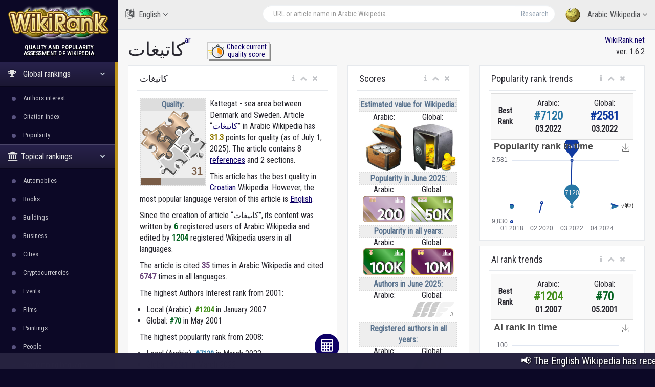

--- FILE ---
content_type: text/html; charset=utf-8
request_url: https://wikirank.net/ar/%D9%83%D8%A7%D8%AA%D9%8A%D8%BA%D8%A7%D8%AA
body_size: 25034
content:


<!DOCTYPE html>

<html lang="en">
  <head>
    <meta http-equiv="Content-Type" content="text/html; charset=UTF-8">
    <meta charset="utf-8">
    <meta http-equiv="X-UA-Compatible" content="IE=edge">
    <meta name="viewport" content="width=device-width, initial-scale=1">

<link rel="apple-touch-icon" sizes="76x76" href="/apple-touch-icon.png">
<link rel="icon" type="image/png" sizes="32x32" href="/favicon-32x32.png">
<link rel="icon" type="image/png" sizes="16x16" href="/favicon-16x16.png">
<link rel="manifest" href="/site.webmanifest">
<link rel="mask-icon" href="/safari-pinned-tab.svg" color="#5bbad5">
<meta name="msapplication-TileColor" content="#da532c">
<meta name="theme-color" content="#ffffff">


    <title>كاتيغات - Arabic Wikipedia | WikiRank</title>

	<meta property="fb:pages" content="947903935240626" />
	<meta property="og:title" content="كاتيغات - Arabic Wikipedia | WikiRank" />
	<meta property="og:url" content="https://wikirank.net/ar/كاتيغات" />
	<meta property="og:image" content="https://wikirank.net/img/wikirank-ar-19813.jpg" />
	<meta property="vk:title" content="كاتيغات - Arabic Wikipedia | WikiRank" />
	<meta property="vk:url" content="https://wikirank.net/ar/كاتيغات" />
	<meta property="vk:image" content="https://wikirank.net/img/wikirank-ar-19813.jpg" />
	<meta property="twitter:card" content="summary_large_image" />
	<meta property="twitter:site" content="@wikiranknet" />
	<meta property="twitter:title" content="كاتيغات - Arabic Wikipedia | WikiRank" />
	<meta property="twitter:image" content="https://wikirank.net/img/wikirank-ar-19813.jpg" />
	<meta property="twitter:url" content="https://wikirank.net/ar/كاتيغات" />
<meta name="description" content="Kattegat - sea area between Denmark and Sweden. Article كاتيغات in Arabic Wikipedia has 31.2841 points for quality." />
	<meta property="twitter:description" content="Kattegat - sea area between Denmark and Sweden. Article كاتيغات in Arabic Wikipedia has 31.2841 points for quality." />
	<meta property="og:description" content="Kattegat - sea area between Denmark and Sweden. Article كاتيغات in Arabic Wikipedia has 31.2841 points for quality." />
	<meta property="vk:description" content="Kattegat - sea area between Denmark and Sweden. Article كاتيغات in Arabic Wikipedia has 31.2841 points for quality." />



<script src="/js/progressbar.js"></script> <link rel="canonical" href="https://wikirank.net/ar/كاتيغات" />

<link rel="prev" title="هلجنة هدروجينية" href="https://wikirank.net/ar/هلجنة_هدروجينية" />
<link rel="next" title="أوريسند" href="https://wikirank.net/ar/أوريسند" />

    <link href="/css/bootstrap.min.css" rel="stylesheet">
    <link href="/css/fonts/css/font-awesome.min.css" rel="stylesheet">
<script src="/js/echarts.min.js"></script>
    <link href="/css/custom.min.css?ver=1.24" rel="stylesheet">

<link rel="stylesheet" href="https://fonts.googleapis.com/css?family=UnifrakturMaguntia">
<link href='https://fonts.googleapis.com/css?family=Roboto Condensed' rel='stylesheet'>
<link rel="stylesheet" href="/js/math/jqmath-0.4.3.css">

  </head>

  <body class="nav-md">
<style>body {color: #292830; background:#0C0826;} a.stan {color: #43414C;} a {color: #0E0066;} a:hover {color: #1f00eb;} .nav_title, .left_col {background: #0C0826;} .ticker-wrap {background-color: #272340;} .nav-md ul.nav.child_menu li::before {background: #595380;} .nav-md ul.nav.child_menu li::after {border-left: 1px solid #595380;} .socc {color: #9B98B2;} .nav.side-menu > li.active > a {background:linear-gradient(#28224C,#1B1733),#0C0826;} .boxrank {background-color: #F0EDFF; border:#241680 1px solid;} .boxrank2 {background-color: #B7B2D9;} .boxrank3 {color: #241680;} a.button1 {background: #0E0066;} a.button1:hover {background: #1B00CC;} .formula {color:#0E0066;} </style>    <div class="container body">
      <div class="main_container">
        <div class="col-md-3 left_col">
          <div class="left_col scroll-view">
            <div class="navbar nav_title" style="border: 0;">
              <a href="/" class="site_title">
<img src="/images/newlogo.png" alt="WikiRank - quality and popularity assessment of Wikipedia" title="WikiRank - quality and popularity assessment of Wikipedia" style="margin:5px;" /> <span>WikiRank</span></a>
            </div>

            <div class="clearfix"></div>

                  <!-- sidebar menu -->
            <div id="sidebar-menu" class="main_menu_side hidden-print main_menu">
              <div class="menu_section">
                <h3 style="text-align:center; padding-left: 0;">
Quality and popularity <br />assessment of Wikipedia</h3>
                <ul class="nav side-menu">
                  <li class="active"><a><i class="fa fa-trophy"></i>
Global rankings                   <span class="fa fa-chevron-down"></span></a>
                    <ul class="nav child_menu" style="display:block;">
<li><a href="/ai">Authors interest</a></li><li><a href="/ci">Citation index</a></li><li><a href="/top">Popularity</a></li>
</ul>
</li>

<li class="active"><a><i class="fa fa-university"></i>Topical rankings<span class="fa fa-chevron-down"></span></a>   <ul class="nav child_menu" style="display:block;"><li><a href="/automobile">Automobiles</a></li><li><a href="/book">Books</a></li><li><a href="/building">Buildings</a></li><li><a href="/business">Business</a></li><li><a href="/city">Cities</a></li><li><a href="/crypto">Cryptocurrencies</a></li><li><a href="/event">Events</a></li><li><a href="/film">Films</a></li><li><a href="/painting">Paintings</a></li><li><a href="/human">People</a></li><li><a href="/programming">Programming languages</a></li><li><a href="/shop">Shops</a></li><li><a href="/software">Software</a></li><li><a href="/taxon">Taxon</a></li><li><a href="/tvseries">Television series</a></li><li><a href="/university">Universities</a></li><li><a href="/videogame">Video games</a></li><li><a href="/website">Websites</a></li></ul></li>                  <li class="active"><a><i class="fa fa-home"></i>
Local rankings                   <span class="fa fa-chevron-down"></span></a>
                    <ul class="nav child_menu" style="display:block;">
<li class="current-page"><a href="/ar">ar - Arabic Wikipedia</a></li><li><a href="/az">az - Azerbaijani Wikipedia</a></li><li><a href="/be">be - Belarusian Wikipedia</a></li><li><a href="/bg">bg - Bulgarian Wikipedia</a></li><li><a href="/ca">ca - Catalan Wikipedia</a></li><li><a href="/cs">cs - Czech Wikipedia</a></li><li><a href="/da">da - Danish Wikipedia</a></li><li><a href="/de">de - German Wikipedia</a></li><li><a href="/el">el - Greek Wikipedia</a></li><li><a href="/en">en - English Wikipedia</a></li><li><a href="/eo">eo - Esperanto Wikipedia</a></li><li><a href="/es">es - Spanish Wikipedia</a></li><li><a href="/et">et - Estonian Wikipedia</a></li><li><a href="/eu">eu - Basque Wikipedia</a></li><li><a href="/fa">fa - Persian Wikipedia</a></li><li><a href="/fi">fi - Finnish Wikipedia</a></li><li><a href="/fr">fr - French Wikipedia</a></li><li><a href="/gl">gl - Galician Wikipedia</a></li><li><a href="/he">he - Hebrew Wikipedia</a></li><li><a href="/hi">hi - Hindi Wikipedia</a></li><li><a href="/hr">hr - Croatian Wikipedia</a></li><li><a href="/hu">hu - Hungarian Wikipedia</a></li><li><a href="/hy">hy - Armenian Wikipedia</a></li><li><a href="/id">id - Indonesian Wikipedia</a></li><li><a href="/it">it - Italian Wikipedia</a></li><li><a href="/ja">ja - Japanese Wikipedia</a></li><li><a href="/ka">ka - Georgian Wikipedia</a></li><li><a href="/kk">kk - Kazakh Wikipedia</a></li><li><a href="/ko">ko - Korean Wikipedia</a></li><li><a href="/la">la - Latin Wikipedia</a></li><li><a href="/lt">lt - Lithuanian Wikipedia</a></li><li><a href="/ms">ms - Malay Wikipedia</a></li><li><a href="/nl">nl - Dutch Wikipedia</a></li><li><a href="/nn">nn - Norwegian (Nynorsk) Wikipedia</a></li><li><a href="/no">no - Norwegian Wikipedia</a></li><li><a href="/pl">pl - Polish Wikipedia</a></li><li><a href="/pt">pt - Portuguese Wikipedia</a></li><li><a href="/ro">ro - Romanian Wikipedia</a></li><li><a href="/ru">ru - Russian Wikipedia</a></li><li><a href="/sh">sh - Serbo-Croatian Wikipedia</a></li><li><a href="/simple">simple - Simple English Wikipedia</a></li><li><a href="/sk">sk - Slovak Wikipedia</a></li><li><a href="/sl">sl - Slovenian Wikipedia</a></li><li><a href="/sr">sr - Serbian Wikipedia</a></li><li><a href="/sv">sv - Swedish Wikipedia</a></li><li><a href="/ta">ta - Tamil Wikipedia</a></li><li><a href="/th">th - Thai Wikipedia</a></li><li><a href="/tr">tr - Turkish Wikipedia</a></li><li><a href="/uk">uk - Ukrainian Wikipedia</a></li><li><a href="/ur">ur - Urdu Wikipedia</a></li><li><a href="/uz">uz - Uzbek Wikipedia</a></li><li><a href="/vi">vi - Vietnamese Wikipedia</a></li><li><a href="/vo">vo - Volapük Wikipedia</a></li><li><a href="/zh">zh - Chinese Wikipedia</a></li><li><a href="/zhminnan">zhminnan - Min Nan Wikipedia</a></li>
                    </ul>
                  </li>
                                      <li><a><i class="fa fa-sitemap"></i> WikiRank.net <span class="fa fa-chevron-down"></span></a>
                    <ul class="nav child_menu">
                        <li><a href="https://blog.wikirank.net">Blog.WikiRank</a></li>
                        <li><a href="http://live.wikirank.net">Live.WikiRank</a></li>
                        <li><a href="https://api.wikirank.net">API.WikiRank</a></li>
                        <li><a href="http://cite.wikirank.net">Cite.WikiRank</a></li>
                        <li><a href="http://cite2.wikirank.net">Cite2.WikiRank</a></li>
                        <li><a href="http://top.wikirank.net">Top.WikiRank</a></li>
                        <li><a href="http://ci.wikirank.net">CI.WikiRank</a></li>
                        <li><a href="http://web.wikirank.net">Web.WikiRank</a></li>
                    </ul>
                  </li>

                </ul>
              </div>

            </div>
            <!-- /sidebar menu -->

        
           
          </div>
        </div>

        <!-- top navigation -->
        <div class="top_nav">
          <div class="nav_menu">





            <nav>

              <ul class="nav navbar-nav navbar-right">
                <li class="">
                  <a href="javascript:;" class="user-profile dropdown-toggle" data-toggle="dropdown" aria-expanded="false">
                    <img src="/images/logo.png" />
Arabic Wikipedia                    <span class=" fa fa-angle-down"></span>
                  </a>
                  <ul class="dropdown-menu dropdown-usermenu pull-right" style="width: 250px; height: 200px; overflow: auto;">

<li><a href="/ar">ar - Arabic Wikipedia</a></li><li><a href="/az">az - Azerbaijani Wikipedia</a></li><li><a href="/be">be - Belarusian Wikipedia</a></li><li><a href="/bg">bg - Bulgarian Wikipedia</a></li><li><a href="/ca">ca - Catalan Wikipedia</a></li><li><a href="/cs">cs - Czech Wikipedia</a></li><li><a href="/da">da - Danish Wikipedia</a></li><li><a href="/de">de - German Wikipedia</a></li><li><a href="/el">el - Greek Wikipedia</a></li><li><a href="/en">en - English Wikipedia</a></li><li><a href="/eo">eo - Esperanto Wikipedia</a></li><li><a href="/es">es - Spanish Wikipedia</a></li><li><a href="/et">et - Estonian Wikipedia</a></li><li><a href="/eu">eu - Basque Wikipedia</a></li><li><a href="/fa">fa - Persian Wikipedia</a></li><li><a href="/fi">fi - Finnish Wikipedia</a></li><li><a href="/fr">fr - French Wikipedia</a></li><li><a href="/gl">gl - Galician Wikipedia</a></li><li><a href="/he">he - Hebrew Wikipedia</a></li><li><a href="/hi">hi - Hindi Wikipedia</a></li><li><a href="/hr">hr - Croatian Wikipedia</a></li><li><a href="/hu">hu - Hungarian Wikipedia</a></li><li><a href="/hy">hy - Armenian Wikipedia</a></li><li><a href="/id">id - Indonesian Wikipedia</a></li><li><a href="/it">it - Italian Wikipedia</a></li><li><a href="/ja">ja - Japanese Wikipedia</a></li><li><a href="/ka">ka - Georgian Wikipedia</a></li><li><a href="/kk">kk - Kazakh Wikipedia</a></li><li><a href="/ko">ko - Korean Wikipedia</a></li><li><a href="/la">la - Latin Wikipedia</a></li><li><a href="/lt">lt - Lithuanian Wikipedia</a></li><li><a href="/ms">ms - Malay Wikipedia</a></li><li><a href="/nl">nl - Dutch Wikipedia</a></li><li><a href="/nn">nn - Norwegian (Nynorsk) Wikipedia</a></li><li><a href="/no">no - Norwegian Wikipedia</a></li><li><a href="/pl">pl - Polish Wikipedia</a></li><li><a href="/pt">pt - Portuguese Wikipedia</a></li><li><a href="/ro">ro - Romanian Wikipedia</a></li><li><a href="/ru">ru - Russian Wikipedia</a></li><li><a href="/sh">sh - Serbo-Croatian Wikipedia</a></li><li><a href="/simple">simple - Simple English Wikipedia</a></li><li><a href="/sk">sk - Slovak Wikipedia</a></li><li><a href="/sl">sl - Slovenian Wikipedia</a></li><li><a href="/sr">sr - Serbian Wikipedia</a></li><li><a href="/sv">sv - Swedish Wikipedia</a></li><li><a href="/ta">ta - Tamil Wikipedia</a></li><li><a href="/th">th - Thai Wikipedia</a></li><li><a href="/tr">tr - Turkish Wikipedia</a></li><li><a href="/uk">uk - Ukrainian Wikipedia</a></li><li><a href="/ur">ur - Urdu Wikipedia</a></li><li><a href="/uz">uz - Uzbek Wikipedia</a></li><li><a href="/vi">vi - Vietnamese Wikipedia</a></li><li><a href="/vo">vo - Volapük Wikipedia</a></li><li><a href="/zh">zh - Chinese Wikipedia</a></li><li><a href="/zhminnan">zhminnan - Min Nan Wikipedia</a></li>                    

                  </ul>
                </li>

<li style="width: 55%;">
<form action="/go.php" method="get">
<div class="pull-right top_search" style="margin-top:10px; width: 100%;">
                  <div class="input-group">

                    <input class="form-control search-field" placeholder="URL or article name in Arabic Wikipedia..." name="articlename" value="" type="text" id="poiskk">
                    <input type="hidden" name="language" value="ar">
                    <span class="input-group-btn">
                      <button class="btn btn-default" type="submit">Research</button>
                    </span>
                  </div>
                </div>
</form>
</li>


<li style="width: 160px; float:left">
<a href="javascript:;" class="user-profile dropdown-toggle" data-toggle="dropdown" aria-expanded="false">
                    <i class="fa fa-language" style="font-size: 20px; margin-right: 5px;"> </i> English                    <span class="fa fa-angle-down"></span>
                  </a><style>
                    .userlangde:hover{border-right: #6600CC 5px solid;}
                    .userlangen:hover{border-right: #1B00CC 5px solid;}
                    .userlanges:hover{border-right: #0030CC 5px solid;}
                    .userlangfr:hover{border-right: #007ACC 5px solid;}
                    .userlangit:hover{border-right: #00a8ad 5px solid;}
                    .userlangja:hover{border-right: #00CC88 5px solid;}
                    .userlangpl:hover{border-right: #00a130 5px solid;}
                    .userlangpt:hover{border-right: #0cb900 5px solid;}
                    .userlangru:hover{border-right: #46a100 5px solid;}
                    .userlangzh:hover{border-right: #87a800 5px solid;}
                  </style>
                  <ul class="dropdown-menu" style="width: 120px; overflow: auto; backround: #CCCCCC; font-size: 16px;">
                    <li class="userlangde"><a href="https://de.wikirank.net/ar/%D9%83%D8%A7%D8%AA%D9%8A%D8%BA%D8%A7%D8%AA">de - Deutsch</a></li>                                        <li class="userlanges"><a href="https://es.wikirank.net/ar/%D9%83%D8%A7%D8%AA%D9%8A%D8%BA%D8%A7%D8%AA">es - Español</a></li>                    <li class="userlangfr"><a href="https://fr.wikirank.net/ar/%D9%83%D8%A7%D8%AA%D9%8A%D8%BA%D8%A7%D8%AA">fr - Français</a></li>                    <li class="userlangit"><a href="https://it.wikirank.net/ar/%D9%83%D8%A7%D8%AA%D9%8A%D8%BA%D8%A7%D8%AA">it - Italiano</a></li>                    <li class="userlangja"><a href="https://ja.wikirank.net/ar/%D9%83%D8%A7%D8%AA%D9%8A%D8%BA%D8%A7%D8%AA">ja - 日本語</a></li>                    <li class="userlangpl"><a href="https://pl.wikirank.net/ar/%D9%83%D8%A7%D8%AA%D9%8A%D8%BA%D8%A7%D8%AA">pl - Polski</a></li>                    <li class="userlangpt"><a href="https://pt.wikirank.net/ar/%D9%83%D8%A7%D8%AA%D9%8A%D8%BA%D8%A7%D8%AA">pt - Português</a></li>                    <li class="userlangru"><a href="https://ru.wikirank.net/ar/%D9%83%D8%A7%D8%AA%D9%8A%D8%BA%D8%A7%D8%AA">ru - Русский</a></li>                    <li class="userlangzh"><a href="https://zh.wikirank.net/ar/%D9%83%D8%A7%D8%AA%D9%8A%D8%BA%D8%A7%D8%AA">zh - 中文</a></li>
</ul>
</li>
              </ul>
            </nav>
          </div>
        </div>
        <!-- /top navigation -->

        <!-- page content -->
        <div class="right_col" role="main">
          <div class="">
            <div class="page-title">

              <div class="title_left">
                <h1 style="float:left;">كاتيغات</h1>  <p> <a href="/ar" title="Arabic Wikipedia">ar</a></p>
 <style>
 .nacisnijguzik{float:left; text-align:center; width:122px; margin-left: 44px; border: #ccc 1px solid; box-shadow: 3px 3px #888888; font-size: 14px; line-height: 1.1; margin-top: -17px;}
 .nacisnijguzik:hover{margin-left: 46px; margin-top: -15px; box-shadow: 1px 1px #888888;}
 </style>
<div class="nacisnijguzik">
<a href="https://live.wikirank.net/ar/كاتيغات" rel="nofollow"><img src="/img/time.png" style="float:left;"/><div>Check current<br /> quality score</div></a></div>

 
              </div>

              <div class="title_right" style="text-align:right;"><a href="https://wikirank.net" title="Quality and popularity assessment of Wikipedia articles">WikiRank.net</a><br />ver. 1.6.2</div>







            </div>
            
            <div class="clearfix"></div>


<script src="https://ajax.googleapis.com/ajax/libs/jquery/2.1.3/jquery.min.js"></script>
<link rel="stylesheet" href="https://ajax.googleapis.com/ajax/libs/jqueryui/1.11.3/themes/smoothness/jquery-ui.css" />
<script src="https://ajax.googleapis.com/ajax/libs/jqueryui/1.11.3/jquery-ui.min.js"></script>
<script type="text/javascript">
$("#poiskk").autocomplete({
    source: function(request, response) {
        console.log(request.term);
        $.ajax({
            url: "https://ar.wikipedia.org/w/api.php",
            dataType: "jsonp",
            data: {
                'action': "opensearch",
                'format': "json",
                'search': request.term
            },
            success: function(data) {
                response(data[1]);
            }
        });
    }
});
</script>
            <div class="row">



<div class="col-md-5 col-sm-5 col-xs-12">
                <div class="x_panel" itemscope itemtype ="https://schema.org/Thing">
                  <div class="x_title">
                    <h2 itemprop="name">كاتيغات</h2>
                    <ul class="nav navbar-right panel_toolbox">
                      <li class="dropdown"><a href="#" class="dropdown-toggle" data-toggle="dropdown" role="button" aria-expanded="false"><i class="fa fa-info"></i></a><ul class="dropdown-menu" role="menu">
                          <li>Information about assessment of Wikipedia article &quot;كاتيغات&quot; in Arabic language.</li></ul></li>
                      <li><a class="collapse-link"><i class="fa fa-chevron-up"></i></a></li>
                      <li><a class="close-link"><i class="fa fa-close"></i></a></li>
                    </ul>
                    <div class="clearfix"></div>
                  </div>
                  <div class="x_content">

<div class="bqualitys2" style="width:130px; height: 154px; margin:0 7px 13px 0;"><div style="color: #5A738E; font-weight: bold; text-align: center; background-color:#eeeeee; border:2px dotted #d7d7d7;"><div style="text-align: center; background-color:#dddddd;">Quality:</div><img src="/images/puzzle2/128/30.png" /><div id="container2" style="margin-top: 0; margin-bottom: -5px; text-align:center;"></div></div></div><p><span itemprop="description">Kattegat - sea area between Denmark and Sweden.  Article &ldquo;<a href="https://ar.wikipedia.org/wiki/كاتيغات" target="_blank">كاتيغات</a>&rdquo; in Arabic Wikipedia</span> has <strong itemprop="ratingValue" style="color:#937b01;">31.3</strong> points for quality (as of July 1, 2025).<!--, <strong style="color:#3b5782;">360</strong> points for popularity and <strong style="color:#4e8235;">6</strong> points for Authors&rsquo; Interest (AI).--> 
The article contains 8 <a href="https://bestref.net/wikipedia/ar/كاتيغات">references</a> and 2 sections. <p>This article has the best quality in <a href="/hr/Kattegat">Croatian</a> Wikipedia. However, the most popular language version of this article is <a href="/en/Kattegat">English</a>. </p><p>Since the creation of article &ldquo;كاتيغات&rdquo;, its content was written by <span style="color: #056322; font-weight: bold;">6</span> registered users of Arabic Wikipedia and edited by <span style="color: #056322; font-weight: bold;">1204</span> registered Wikipedia users in all languages.</p> <p>The article is cited <span style="color: #6b447b; font-weight: bold;">35</span> times in Arabic Wikipedia and cited <span style="color: #6b447b; font-weight: bold;">6747</span> times in all languages.</p> 
</p>
<style>
ul.rankhist {
padding: 0;
margin-left: 13px;
}
</style>
<p>The highest Authors Interest rank from 2001:</p><ul class="rankhist"><li>Local (Arabic): <span style="color:#428e19;font-weight:bold; font-size: 15px;">&#35;1204</span> in January 2007</li><li>Global: <span style="color:#056322;font-weight:bold; font-size: 15px;">&#35;70</span> in May 2001</li></ul><p>The highest popularity rank from 2008:</p><ul class="rankhist"><li>Local (Arabic): <span style="color:#2777a5;font-weight:bold; font-size: 15px;">&#35;7120</span> in March 2022</li><li>Global: <span style="color:#113aa0;font-weight:bold; font-size: 15px;">&#35;2581</span> in March 2022</li></ul><p>There are 50 language versions for this article in the WikiRank database (of the considered 55 Wikipedia language editions).</p><p>The quality and popularity assessment was based on Wikipédia dumps from July 1, 2025 (including revision history and pageviews for previous years). <!--Query time 0.8328 sec. --></p>  

<p>The table below shows the language versions of the article with the highest quality.</p> </div>
</div>


<div class="x_panel">
                  <div class="x_title">
                    <h2>Languages with the highest quality</h2>
                    <ul class="nav navbar-right panel_toolbox">
                      <li class="dropdown"><a href="#" class="dropdown-toggle" data-toggle="dropdown" role="button" aria-expanded="false"><i class="fa fa-info"></i></a><ul class="dropdown-menu" role="menu">
                          <li>Language versions of the article with the highest quality</li></ul></li>
                      <li><a class="collapse-link"><i class="fa fa-chevron-up"></i></a></li>
                      <li><a class="close-link"><i class="fa fa-close"></i></a></li>
                    </ul>
                    <div class="clearfix"></div>
                  </div>
                  <div class="x_content">


<style>
#dccquality {display: none;}
#dccpop {display: none;}
#dccpop2 {display: none;}
#dccai {display: none;}
#dccai2 {display: none;}
#dcccit {display: none;}
.btnmore {cursor:pointer; width:100%; text-align: center; margin-top: -20px; display: block; border-top: 1px solid #ccc; background-color:#f2f2f2;}
</style>


<table class="table table-striped projects table-hover quatab">
                      <thead>
                        <tr>
                          <th style="width: 1%">#</th><th style="text-align:center">Language</th><th style="text-align:center">Quality grade</th><th style="text-align:center">Quality score</th>                          
                        </tr>
                      </thead>
                      <tbody>
<tr><td>1</td><td><a href="/hr/Kattegat">Croatian (hr)</a><br /><small>Kattegat</small></td><td style="text-align:center;"><div class="qualitys"><img src="/images/puzzle/32/70.png" /></div></td><td class="project_progress" style="text-align:center;"><div class="progrr"><div class="progress-bar bg-orange" role="progressbar" data-transitiongoal="72.783" style="width: 72.783%;" aria-valuenow="56"></div></div><small>72.783</small></td></tr><tr><td>2</td><td><a href="/ca/Kattegat">Catalan (ca)</a><br /><small>Kattegat</small></td><td style="text-align:center;"><div class="qualitys"><img src="/images/puzzle/32/55.png" /></div></td><td class="project_progress" style="text-align:center;"><div class="progrr"><div class="progress-bar bg-orange" role="progressbar" data-transitiongoal="59.6663" style="width: 59.6663%;" aria-valuenow="56"></div></div><small>59.6663</small></td></tr><tr><td>3</td><td><a href="/en/Kattegat">English (en)</a><br /><small>Kattegat</small></td><td style="text-align:center;"><div class="qualitys"><img src="/images/puzzle/32/55.png" /></div></td><td class="project_progress" style="text-align:center;"><div class="progrr"><div class="progress-bar bg-orange" role="progressbar" data-transitiongoal="59.4796" style="width: 59.4796%;" aria-valuenow="56"></div></div><small>59.4796</small></td></tr><tr><td>4</td><td><a href="/sl/Kattegat">Slovenian (sl)</a><br /><small>Kattegat</small></td><td style="text-align:center;"><div class="qualitys"><img src="/images/puzzle/32/55.png" /></div></td><td class="project_progress" style="text-align:center;"><div class="progrr"><div class="progress-bar bg-orange" role="progressbar" data-transitiongoal="58.4049" style="width: 58.4049%;" aria-valuenow="56"></div></div><small>58.4049</small></td></tr><tr><td>5</td><td><a href="/sv/Kattegatt">Swedish (sv)</a><br /><small>Kattegatt</small></td><td style="text-align:center;"><div class="qualitys"><img src="/images/puzzle/32/50.png" /></div></td><td class="project_progress" style="text-align:center;"><div class="progrr"><div class="progress-bar bg-orange" role="progressbar" data-transitiongoal="54.2241" style="width: 54.2241%;" aria-valuenow="56"></div></div><small>54.2241</small></td></tr></tbody><tbody id="dccquality"><tr><td>6</td><td><a href="/de/Kattegat">German (de)</a><br /><small>Kattegat</small></td><td style="text-align:center;"><div class="qualitys"><img src="/images/puzzle/32/40.png" /></div></td><td class="project_progress" style="text-align:center;"><div class="progrr"><div class="progress-bar bg-orange" role="progressbar" data-transitiongoal="42.6398" style="width: 42.6398%;" aria-valuenow="56"></div></div><small>42.6398</small></td></tr><tr><td>7</td><td><a href="/es/Kattegat">Spanish (es)</a><br /><small>Kattegat</small></td><td style="text-align:center;"><div class="qualitys"><img src="/images/puzzle/32/35.png" /></div></td><td class="project_progress" style="text-align:center;"><div class="progrr"><div class="progress-bar bg-orange" role="progressbar" data-transitiongoal="39.8147" style="width: 39.8147%;" aria-valuenow="56"></div></div><small>39.8147</small></td></tr><tr><td>8</td><td><a href="/it/Kattegat">Italian (it)</a><br /><small>Kattegat</small></td><td style="text-align:center;"><div class="qualitys"><img src="/images/puzzle/32/35.png" /></div></td><td class="project_progress" style="text-align:center;"><div class="progrr"><div class="progress-bar bg-orange" role="progressbar" data-transitiongoal="38.679" style="width: 38.679%;" aria-valuenow="56"></div></div><small>38.679</small></td></tr><tr><td>9</td><td><a href="/sr/Категат">Serbian (sr)</a><br /><small>Категат</small></td><td style="text-align:center;"><div class="qualitys"><img src="/images/puzzle/32/35.png" /></div></td><td class="project_progress" style="text-align:center;"><div class="progrr"><div class="progress-bar bg-orange" role="progressbar" data-transitiongoal="36.2369" style="width: 36.2369%;" aria-valuenow="56"></div></div><small>36.2369</small></td></tr><tr><td>10</td><td><a href="/uk/Каттегат">Ukrainian (uk)</a><br /><small>Каттегат</small></td><td style="text-align:center;"><div class="qualitys"><img src="/images/puzzle/32/35.png" /></div></td><td class="project_progress" style="text-align:center;"><div class="progrr"><div class="progress-bar bg-orange" role="progressbar" data-transitiongoal="35.7292" style="width: 35.7292%;" aria-valuenow="56"></div></div><small>35.7292</small></td></tr>                      </tbody>
                    </table>
<a onclick="showdccquality()" id="dccqualitybtn" class="btnmore">More...</a>
<script>
var dots1 = document.getElementById("dccquality");
var btnText1 = document.getElementById("dccqualitybtn");
dots1.style.display = "none";
function showdccquality() {

if (dots1.style.display === "none"){
dots1.style.display = "table-row-group";
btnText1.innerHTML = "Less...";
}
else {
dots1.style.display = "none";
btnText1.innerHTML = "More...";
}
}
</script>

<p>The following table shows the most popular language versions of the article.</p>
</div>
</div>


<div class="x_panel">
                  <div class="x_title">
                    <h2>Most popular in all the time</h2>
                    <ul class="nav navbar-right panel_toolbox">
                      <li class="dropdown"><a href="#" class="dropdown-toggle" data-toggle="dropdown" role="button" aria-expanded="false"><i class="fa fa-info"></i></a><ul class="dropdown-menu" role="menu">
                          <li>Most popular languages of the article in all the time</li></ul></li>
                      <li><a class="collapse-link"><i class="fa fa-chevron-up"></i></a></li>
                      <li><a class="close-link"><i class="fa fa-close"></i></a></li>
                    </ul>
                    <div class="clearfix"></div>
                  </div>
                  <div class="x_content">
The most popular language versions of the article &quot;<strong>كاتيغات</strong>&quot; in <strong>all the time</strong><table class="table table-striped projects table-hover quatab">
                      <thead>
                        <tr>
                          <th style="width: 1%">#</th><th style="text-align:center">Language</th><th style="text-align:center">Popularity award</th><th style="text-align:center">Relative popularity</th>                        </tr>
                      </thead>
                      <tbody>
<tr><td>1</td><td><a href="/en/Kattegat">English (en)</a><br /><small>Kattegat</small></td>
<td style="text-align:center;"><div class="qualitys"><img src="/images/pop/15.svg" style="height:32px;" /></div></td><td class="project_progress" style="text-align:center;"><div class="progrr"><div class="progress-bar bg-blue" role="progressbar" data-transitiongoal="100" style="width: 100%;" aria-valuenow="100"></div></div><small>3 597 413</small></td></tr><tr><td>2</td><td><a href="/de/Kattegat">German (de)</a><br /><small>Kattegat</small></td>
<td style="text-align:center;"><div class="qualitys"><img src="/images/pop/14.svg" style="height:32px;" /></div></td><td class="project_progress" style="text-align:center;"><div class="progrr"><div class="progress-bar bg-blue" role="progressbar" data-transitiongoal="48" style="width: 48%;" aria-valuenow="48"></div></div><small>1 725 822</small></td></tr><tr><td>3</td><td><a href="/es/Kattegat">Spanish (es)</a><br /><small>Kattegat</small></td>
<td style="text-align:center;"><div class="qualitys"><img src="/images/pop/14.svg" style="height:32px;" /></div></td><td class="project_progress" style="text-align:center;"><div class="progrr"><div class="progress-bar bg-blue" role="progressbar" data-transitiongoal="27" style="width: 27%;" aria-valuenow="27"></div></div><small>963 797</small></td></tr><tr><td>4</td><td><a href="/fr/Cattégat">French (fr)</a><br /><small>Cattégat</small></td>
<td style="text-align:center;"><div class="qualitys"><img src="/images/pop/13.svg" style="height:32px;" /></div></td><td class="project_progress" style="text-align:center;"><div class="progrr"><div class="progress-bar bg-blue" role="progressbar" data-transitiongoal="19" style="width: 19%;" aria-valuenow="19"></div></div><small>673 365</small></td></tr><tr><td>5</td><td><a href="/ru/Каттегат">Russian (ru)</a><br /><small>Каттегат</small></td>
<td style="text-align:center;"><div class="qualitys"><img src="/images/pop/13.svg" style="height:32px;" /></div></td><td class="project_progress" style="text-align:center;"><div class="progrr"><div class="progress-bar bg-blue" role="progressbar" data-transitiongoal="18" style="width: 18%;" aria-valuenow="18"></div></div><small>662 926</small></td></tr></tbody><tbody id="dccpop"><tr><td>6</td><td><a href="/pl/Kattegat">Polish (pl)</a><br /><small>Kattegat</small></td>
<td style="text-align:center;"><div class="qualitys"><img src="/images/pop/13.svg" style="height:32px;" /></div></td><td class="project_progress" style="text-align:center;"><div class="progrr"><div class="progress-bar bg-blue" role="progressbar" data-transitiongoal="15" style="width: 15%;" aria-valuenow="15"></div></div><small>543 145</small></td></tr><tr><td>7</td><td><a href="/sv/Kattegatt">Swedish (sv)</a><br /><small>Kattegatt</small></td>
<td style="text-align:center;"><div class="qualitys"><img src="/images/pop/13.svg" style="height:32px;" /></div></td><td class="project_progress" style="text-align:center;"><div class="progrr"><div class="progress-bar bg-blue" role="progressbar" data-transitiongoal="15" style="width: 15%;" aria-valuenow="15"></div></div><small>522 309</small></td></tr><tr><td>8</td><td><a href="/it/Kattegat">Italian (it)</a><br /><small>Kattegat</small></td>
<td style="text-align:center;"><div class="qualitys"><img src="/images/pop/12.svg" style="height:32px;" /></div></td><td class="project_progress" style="text-align:center;"><div class="progrr"><div class="progress-bar bg-blue" role="progressbar" data-transitiongoal="11" style="width: 11%;" aria-valuenow="11"></div></div><small>389 032</small></td></tr><tr><td>9</td><td><a href="/nl/Kattegat">Dutch (nl)</a><br /><small>Kattegat</small></td>
<td style="text-align:center;"><div class="qualitys"><img src="/images/pop/12.svg" style="height:32px;" /></div></td><td class="project_progress" style="text-align:center;"><div class="progrr"><div class="progress-bar bg-blue" role="progressbar" data-transitiongoal="11" style="width: 11%;" aria-valuenow="11"></div></div><small>388 228</small></td></tr><tr><td>10</td><td><a href="/pt/Categate">Portuguese (pt)</a><br /><small>Categate</small></td>
<td style="text-align:center;"><div class="qualitys"><img src="/images/pop/12.svg" style="height:32px;" /></div></td><td class="project_progress" style="text-align:center;"><div class="progrr"><div class="progress-bar bg-blue" role="progressbar" data-transitiongoal="10" style="width: 10%;" aria-valuenow="10"></div></div><small>348 090</small></td></tr>                      </tbody>
                    </table>

<a onclick="showdccpop()" id="dccpopbtn" class="btnmore">More...</a>
<script>
var dots2 = document.getElementById("dccpop");
var btnText2 = document.getElementById("dccpopbtn");
dots2.style.display = "none";
function showdccpop() {

if (dots2.style.display === "none"){
dots2.style.display = "table-row-group";
btnText2.innerHTML = "Less...";
}
else {
dots2.style.display = "none";
btnText2.innerHTML = "More...";
}
}
</script>


<p>The following table shows the language versions of the article with the highest popularity in the last month.</p>


                  </div>
                </div>








<div class="x_panel">
                  <div class="x_title">
                    <h2>Most popular in June 2025</h2>
                    <ul class="nav navbar-right panel_toolbox">
                      <li class="dropdown"><a href="#" class="dropdown-toggle" data-toggle="dropdown" role="button" aria-expanded="false"><i class="fa fa-info"></i></a><ul class="dropdown-menu" role="menu">
                          <li>Most popular languages of the article in June 2025</li></ul></li>
                      <li><a class="collapse-link"><i class="fa fa-chevron-up"></i></a></li>
                      <li><a class="close-link"><i class="fa fa-close"></i></a></li>
                    </ul>
                    <div class="clearfix"></div>
                  </div>
                  <div class="x_content">
The most popular language versions of the article &quot;<strong>كاتيغات</strong>&quot; in <strong>June 2025</strong><table class="table table-striped projects table-hover quatab">
                      <thead>
                        <tr>
                          <th style="width: 1%">#</th><th style="text-align:center">Language</th><th style="text-align:center">Popularity award</th><th style="text-align:center">Relative popularity</th>                        </tr>
                      </thead>
                      <tbody>
<tr><td>1</td><td><a href="/en/Kattegat">English (en)</a><br /><small>Kattegat</small></td>
<td style="text-align:center;"><div class="qualitys"><img src="/images/pop/8.svg" style="height:32px;" /></div></td><td class="project_progress" style="text-align:center;"><div class="progrr"><div class="progress-bar bg-blue" role="progressbar" data-transitiongoal="100" style="width: 100%;" aria-valuenow="100"></div></div><small>18 936</small></td></tr><tr><td>2</td><td><a href="/de/Kattegat">German (de)</a><br /><small>Kattegat</small></td>
<td style="text-align:center;"><div class="qualitys"><img src="/images/pop/7.svg" style="height:32px;" /></div></td><td class="project_progress" style="text-align:center;"><div class="progrr"><div class="progress-bar bg-blue" role="progressbar" data-transitiongoal="50" style="width: 50%;" aria-valuenow="50"></div></div><small>9 464</small></td></tr><tr><td>3</td><td><a href="/es/Kattegat">Spanish (es)</a><br /><small>Kattegat</small></td>
<td style="text-align:center;"><div class="qualitys"><img src="/images/pop/6.svg" style="height:32px;" /></div></td><td class="project_progress" style="text-align:center;"><div class="progrr"><div class="progress-bar bg-blue" role="progressbar" data-transitiongoal="13" style="width: 13%;" aria-valuenow="13"></div></div><small>2 552</small></td></tr><tr><td>4</td><td><a href="/fr/Cattégat">French (fr)</a><br /><small>Cattégat</small></td>
<td style="text-align:center;"><div class="qualitys"><img src="/images/pop/6.svg" style="height:32px;" /></div></td><td class="project_progress" style="text-align:center;"><div class="progrr"><div class="progress-bar bg-blue" role="progressbar" data-transitiongoal="13" style="width: 13%;" aria-valuenow="13"></div></div><small>2 536</small></td></tr><tr><td>5</td><td><a href="/ru/Каттегат">Russian (ru)</a><br /><small>Каттегат</small></td>
<td style="text-align:center;"><div class="qualitys"><img src="/images/pop/6.svg" style="height:32px;" /></div></td><td class="project_progress" style="text-align:center;"><div class="progrr"><div class="progress-bar bg-blue" role="progressbar" data-transitiongoal="11" style="width: 11%;" aria-valuenow="11"></div></div><small>2 010</small></td></tr></tbody><tbody id="dccpop2"><tr><td>6</td><td><a href="/sv/Kattegatt">Swedish (sv)</a><br /><small>Kattegatt</small></td>
<td style="text-align:center;"><div class="qualitys"><img src="/images/pop/6.svg" style="height:32px;" /></div></td><td class="project_progress" style="text-align:center;"><div class="progrr"><div class="progress-bar bg-blue" role="progressbar" data-transitiongoal="10" style="width: 10%;" aria-valuenow="10"></div></div><small>1 978</small></td></tr><tr><td>7</td><td><a href="/nl/Kattegat">Dutch (nl)</a><br /><small>Kattegat</small></td>
<td style="text-align:center;"><div class="qualitys"><img src="/images/pop/5.svg" style="height:32px;" /></div></td><td class="project_progress" style="text-align:center;"><div class="progrr"><div class="progress-bar bg-blue" role="progressbar" data-transitiongoal="9" style="width: 9%;" aria-valuenow="9"></div></div><small>1 656</small></td></tr><tr><td>8</td><td><a href="/pl/Kattegat">Polish (pl)</a><br /><small>Kattegat</small></td>
<td style="text-align:center;"><div class="qualitys"><img src="/images/pop/5.svg" style="height:32px;" /></div></td><td class="project_progress" style="text-align:center;"><div class="progrr"><div class="progress-bar bg-blue" role="progressbar" data-transitiongoal="7" style="width: 7%;" aria-valuenow="7"></div></div><small>1 278</small></td></tr><tr><td>9</td><td><a href="/it/Kattegat">Italian (it)</a><br /><small>Kattegat</small></td>
<td style="text-align:center;"><div class="qualitys"><img src="/images/pop/5.svg" style="height:32px;" /></div></td><td class="project_progress" style="text-align:center;"><div class="progrr"><div class="progress-bar bg-blue" role="progressbar" data-transitiongoal="6" style="width: 6%;" aria-valuenow="6"></div></div><small>1 179</small></td></tr><tr><td>10</td><td><a href="/da/Kattegat">Danish (da)</a><br /><small>Kattegat</small></td>
<td style="text-align:center;"><div class="qualitys"><img src="/images/pop/4.svg" style="height:32px;" /></div></td><td class="project_progress" style="text-align:center;"><div class="progrr"><div class="progress-bar bg-blue" role="progressbar" data-transitiongoal="5" style="width: 5%;" aria-valuenow="5"></div></div><small>946</small></td></tr>                      </tbody>
                    </table>

<a onclick="showdccpop2()" id="dccpopbtn2" class="btnmore">More...</a>
<script>
var dots22 = document.getElementById("dccpop2");
var btnText22 = document.getElementById("dccpopbtn2");
dots22.style.display = "none";
function showdccpop2() {

if (dots22.style.display === "none"){
dots22.style.display = "table-row-group";
btnText22.innerHTML = "Less...";
}
else {
dots22.style.display = "none";
btnText22.innerHTML = "More...";
}
}
</script>


<p>The following table shows the language versions of the article with the highest Authors&rsquo; Interest.</p>


                  </div>
                </div>








<div class="x_panel">
                  <div class="x_title">
                    <h2>The highest AI</h2>
                    <ul class="nav navbar-right panel_toolbox">
                      <li class="dropdown"><a href="#" class="dropdown-toggle" data-toggle="dropdown" role="button" aria-expanded="false"><i class="fa fa-info"></i></a><ul class="dropdown-menu" role="menu">
                          <li>Language versions of the article with the highest Authors&rsquo; Interest (number of authors)</li></ul></li>
                      <li><a class="collapse-link"><i class="fa fa-chevron-up"></i></a></li>
                      <li><a class="close-link"><i class="fa fa-close"></i></a></li>
                    </ul>
                    <div class="clearfix"></div>
                  </div>
                  <div class="x_content">
Language versions of the article &quot;<strong>كاتيغات</strong>&quot; with the highest Authors Interest (number of authors). Only registered Wikipedia users were taken into account.<table class="table table-striped projects table-hover quatab">
                      <thead>
                        <tr>
                          <th style="width: 1%">#</th><th style="text-align:center">Language</th><th style="text-align:center">AI award</th><th style="text-align:center">Relative AI</th>                        </tr>
                      </thead>
                      <tbody>
<tr><td>1</td><td><a href="/en/Kattegat">English (en)</a><br /><small>Kattegat</small></td>
<td style="text-align:center;"><div class="qualitys"><img src="/images/ai/100.png" style="height:32px;" /></div></td><td class="project_progress" style="text-align:center;"><div class="progrr"><div class="progress-bar bg-green" role="progressbar" data-transitiongoal="100" style="width: 100%;" aria-valuenow="100"></div></div><small>167</small></td></tr><tr><td>2</td><td><a href="/de/Kattegat">German (de)</a><br /><small>Kattegat</small></td>
<td style="text-align:center;"><div class="qualitys"><img src="/images/ai/100.png" style="height:32px;" /></div></td><td class="project_progress" style="text-align:center;"><div class="progrr"><div class="progress-bar bg-green" role="progressbar" data-transitiongoal="81" style="width: 81%;" aria-valuenow="81"></div></div><small>136</small></td></tr><tr><td>3</td><td><a href="/da/Kattegat">Danish (da)</a><br /><small>Kattegat</small></td>
<td style="text-align:center;"><div class="qualitys"><img src="/images/ai/50.png" style="height:32px;" /></div></td><td class="project_progress" style="text-align:center;"><div class="progrr"><div class="progress-bar bg-green" role="progressbar" data-transitiongoal="42" style="width: 42%;" aria-valuenow="42"></div></div><small>70</small></td></tr><tr><td>4</td><td><a href="/fr/Cattégat">French (fr)</a><br /><small>Cattégat</small></td>
<td style="text-align:center;"><div class="qualitys"><img src="/images/ai/50.png" style="height:32px;" /></div></td><td class="project_progress" style="text-align:center;"><div class="progrr"><div class="progress-bar bg-green" role="progressbar" data-transitiongoal="41" style="width: 41%;" aria-valuenow="41"></div></div><small>69</small></td></tr><tr><td>5</td><td><a href="/nl/Kattegat">Dutch (nl)</a><br /><small>Kattegat</small></td>
<td style="text-align:center;"><div class="qualitys"><img src="/images/ai/50.png" style="height:32px;" /></div></td><td class="project_progress" style="text-align:center;"><div class="progrr"><div class="progress-bar bg-green" role="progressbar" data-transitiongoal="38" style="width: 38%;" aria-valuenow="38"></div></div><small>63</small></td></tr></tbody><tbody id="dccai2"><tr><td>6</td><td><a href="/it/Kattegat">Italian (it)</a><br /><small>Kattegat</small></td>
<td style="text-align:center;"><div class="qualitys"><img src="/images/ai/50.png" style="height:32px;" /></div></td><td class="project_progress" style="text-align:center;"><div class="progrr"><div class="progress-bar bg-green" role="progressbar" data-transitiongoal="34" style="width: 34%;" aria-valuenow="34"></div></div><small>57</small></td></tr><tr><td>7</td><td><a href="/no/Kattegat">Norwegian (no)</a><br /><small>Kattegat</small></td>
<td style="text-align:center;"><div class="qualitys"><img src="/images/ai/50.png" style="height:32px;" /></div></td><td class="project_progress" style="text-align:center;"><div class="progrr"><div class="progress-bar bg-green" role="progressbar" data-transitiongoal="31" style="width: 31%;" aria-valuenow="31"></div></div><small>52</small></td></tr><tr><td>8</td><td><a href="/ru/Каттегат">Russian (ru)</a><br /><small>Каттегат</small></td>
<td style="text-align:center;"><div class="qualitys"><img src="/images/ai/50.png" style="height:32px;" /></div></td><td class="project_progress" style="text-align:center;"><div class="progrr"><div class="progress-bar bg-green" role="progressbar" data-transitiongoal="31" style="width: 31%;" aria-valuenow="31"></div></div><small>52</small></td></tr><tr><td>9</td><td><a href="/sv/Kattegatt">Swedish (sv)</a><br /><small>Kattegatt</small></td>
<td style="text-align:center;"><div class="qualitys"><img src="/images/ai/30.png" style="height:32px;" /></div></td><td class="project_progress" style="text-align:center;"><div class="progrr"><div class="progress-bar bg-green" role="progressbar" data-transitiongoal="29" style="width: 29%;" aria-valuenow="29"></div></div><small>49</small></td></tr><tr><td>10</td><td><a href="/gl/Kattegat">Galician (gl)</a><br /><small>Kattegat</small></td>
<td style="text-align:center;"><div class="qualitys"><img src="/images/ai/30.png" style="height:32px;" /></div></td><td class="project_progress" style="text-align:center;"><div class="progrr"><div class="progress-bar bg-green" role="progressbar" data-transitiongoal="22" style="width: 22%;" aria-valuenow="22"></div></div><small>36</small></td></tr>                      </tbody>
                    </table>
<a onclick="showdccai2()" id="dccaibtn2" class="btnmore">More...</a>
<script>
var dots33 = document.getElementById("dccai2");
var btnText33 = document.getElementById("dccaibtn2");
dots33.style.display = "none";
function showdccai2() {

if (dots33.style.display === "none"){
dots33.style.display = "table-row-group";
btnText33.innerHTML = "Less...";
}
else {
dots33.style.display = "none";
btnText33.innerHTML = "More...";
}
}
</script>
<p>The following table shows the language versions of the article with the highest Authors&rsquo; Interest in the last month.</p>


                  </div>
                </div>








<div class="x_panel">
                  <div class="x_title">
                    <h2>The highest AI in June 2025</h2>
                    <ul class="nav navbar-right panel_toolbox">
                      <li class="dropdown"><a href="#" class="dropdown-toggle" data-toggle="dropdown" role="button" aria-expanded="false"><i class="fa fa-info"></i></a><ul class="dropdown-menu" role="menu">
                          <li>Language versions of the article with the highest Authors&rsquo; Interest (number of authors)</li></ul></li>
                      <li><a class="collapse-link"><i class="fa fa-chevron-up"></i></a></li>
                      <li><a class="close-link"><i class="fa fa-close"></i></a></li>
                    </ul>
                    <div class="clearfix"></div>
                  </div>
                  <div class="x_content">
Language versions of the article &quot;<strong>كاتيغات</strong>&quot; with the highest AI in <strong>June 2025</strong><table class="table table-striped projects table-hover quatab">
                      <thead>
                        <tr>
                          <th style="width: 1%">#</th><th style="text-align:center">Language</th><th style="text-align:center">AI award</th><th style="text-align:center">Relative AI</th>                        </tr>
                      </thead>
                      <tbody>
<tr><td>1</td><td><a href="/de/Kattegat">German (de)</a><br /><small>Kattegat</small></td>
<td style="text-align:center;"><div class="qualitys"><img src="/images/ai/1.png" style="height:32px;" /></div></td><td class="project_progress" style="text-align:center;"><div class="progrr"><div class="progress-bar bg-green" role="progressbar" data-transitiongoal="100" style="width: 100%;" aria-valuenow="100"></div></div><small>1</small></td></tr><tr><td>2</td><td><a href="/sl/Kattegat">Slovenian (sl)</a><br /><small>Kattegat</small></td>
<td style="text-align:center;"><div class="qualitys"><img src="/images/ai/1.png" style="height:32px;" /></div></td><td class="project_progress" style="text-align:center;"><div class="progrr"><div class="progress-bar bg-green" role="progressbar" data-transitiongoal="100" style="width: 100%;" aria-valuenow="100"></div></div><small>1</small></td></tr><tr><td>3</td><td><a href="/uk/Каттегат">Ukrainian (uk)</a><br /><small>Каттегат</small></td>
<td style="text-align:center;"><div class="qualitys"><img src="/images/ai/1.png" style="height:32px;" /></div></td><td class="project_progress" style="text-align:center;"><div class="progrr"><div class="progress-bar bg-green" role="progressbar" data-transitiongoal="100" style="width: 100%;" aria-valuenow="100"></div></div><small>1</small></td></tr><tr><td>4</td><td><a href="/ar/كاتيغات">Arabic (ar)</a><br /><small>كاتيغات</small></td>
<td style="text-align:center;"><div class="qualitys"><img src="/images/ai/0.png" style="height:32px;" /></div></td><td class="project_progress" style="text-align:center;"><div class="progrr"><div class="progress-bar bg-green" role="progressbar" data-transitiongoal="0" style="width: 0%;" aria-valuenow="0"></div></div><small>0</small></td></tr><tr><td>5</td><td><a href="/az/Kattegat">Azerbaijani (az)</a><br /><small>Kattegat</small></td>
<td style="text-align:center;"><div class="qualitys"><img src="/images/ai/0.png" style="height:32px;" /></div></td><td class="project_progress" style="text-align:center;"><div class="progrr"><div class="progress-bar bg-green" role="progressbar" data-transitiongoal="0" style="width: 0%;" aria-valuenow="0"></div></div><small>0</small></td></tr></tbody><tbody id="dccai"><tr><td>6</td><td><a href="/be/Катэгат">Belarusian (be)</a><br /><small>Катэгат</small></td>
<td style="text-align:center;"><div class="qualitys"><img src="/images/ai/0.png" style="height:32px;" /></div></td><td class="project_progress" style="text-align:center;"><div class="progrr"><div class="progress-bar bg-green" role="progressbar" data-transitiongoal="0" style="width: 0%;" aria-valuenow="0"></div></div><small>0</small></td></tr><tr><td>7</td><td><a href="/bg/Категат">Bulgarian (bg)</a><br /><small>Категат</small></td>
<td style="text-align:center;"><div class="qualitys"><img src="/images/ai/0.png" style="height:32px;" /></div></td><td class="project_progress" style="text-align:center;"><div class="progrr"><div class="progress-bar bg-green" role="progressbar" data-transitiongoal="0" style="width: 0%;" aria-valuenow="0"></div></div><small>0</small></td></tr><tr><td>8</td><td><a href="/ca/Kattegat">Catalan (ca)</a><br /><small>Kattegat</small></td>
<td style="text-align:center;"><div class="qualitys"><img src="/images/ai/0.png" style="height:32px;" /></div></td><td class="project_progress" style="text-align:center;"><div class="progrr"><div class="progress-bar bg-green" role="progressbar" data-transitiongoal="0" style="width: 0%;" aria-valuenow="0"></div></div><small>0</small></td></tr><tr><td>9</td><td><a href="/cs/Kattegat">Czech (cs)</a><br /><small>Kattegat</small></td>
<td style="text-align:center;"><div class="qualitys"><img src="/images/ai/0.png" style="height:32px;" /></div></td><td class="project_progress" style="text-align:center;"><div class="progrr"><div class="progress-bar bg-green" role="progressbar" data-transitiongoal="0" style="width: 0%;" aria-valuenow="0"></div></div><small>0</small></td></tr><tr><td>10</td><td><a href="/da/Kattegat">Danish (da)</a><br /><small>Kattegat</small></td>
<td style="text-align:center;"><div class="qualitys"><img src="/images/ai/0.png" style="height:32px;" /></div></td><td class="project_progress" style="text-align:center;"><div class="progrr"><div class="progress-bar bg-green" role="progressbar" data-transitiongoal="0" style="width: 0%;" aria-valuenow="0"></div></div><small>0</small></td></tr>                      </tbody>
                    </table>
<a onclick="showdccai()" id="dccaibtn" class="btnmore">More...</a>
<script>
var dots3 = document.getElementById("dccai");
var btnText3 = document.getElementById("dccaibtn");
dots3.style.display = "none";
function showdccai() {

if (dots3.style.display === "none"){
dots3.style.display = "table-row-group";
btnText3.innerHTML = "Less...";
}
else {
dots3.style.display = "none";
btnText3.innerHTML = "More...";
}
}
</script>
<p>The following table shows the language versions of the article with the highest number of citations.</p>


                  </div>
                </div>






<div class="x_panel">
                  <div class="x_title">
                    <h2>The highest CI</h2>
                    <ul class="nav navbar-right panel_toolbox">
                      <li class="dropdown"><a href="#" class="dropdown-toggle" data-toggle="dropdown" role="button" aria-expanded="false"><i class="fa fa-info"></i></a><ul class="dropdown-menu" role="menu">
                          <li>Language versions of the article with the highest citation index</li></ul></li>
                      <li><a class="collapse-link"><i class="fa fa-chevron-up"></i></a></li>
                      <li><a class="close-link"><i class="fa fa-close"></i></a></li>
                    </ul>
                    <div class="clearfix"></div>
                  </div>
                  <div class="x_content">
Language versions of the article &quot;<strong>كاتيغات</strong>&quot; with the highest Citation Index (CI)<table class="table table-striped projects table-hover quatab">
                      <thead>
                        <tr>
                          <th style="width: 1%">#</th><th style="text-align:center">Language</th><th style="text-align:center">CI award</th><th style="text-align:center">Relative CI</th>                        </tr>
                      </thead>
                      <tbody>
<tr><td>1</td><td><a href="/en/Kattegat">English (en)</a><br /><small>Kattegat</small></td>
<td style="text-align:center;"><div class="qualitys"><img src="/images/ci/12.png" /></div></td><td class="project_progress" style="text-align:center;"><div class="progrr"><div class="progress-bar bg-purple" role="progressbar" data-transitiongoal="100" style="width: 100%;" aria-valuenow="100"></div></div><small>871</small></td></tr><tr><td>2</td><td><a href="/da/Kattegat">Danish (da)</a><br /><small>Kattegat</small></td>
<td style="text-align:center;"><div class="qualitys"><img src="/images/ci/11.png" /></div></td><td class="project_progress" style="text-align:center;"><div class="progrr"><div class="progress-bar bg-purple" role="progressbar" data-transitiongoal="82" style="width: 82%;" aria-valuenow="82"></div></div><small>713</small></td></tr><tr><td>3</td><td><a href="/sv/Kattegatt">Swedish (sv)</a><br /><small>Kattegatt</small></td>
<td style="text-align:center;"><div class="qualitys"><img src="/images/ci/11.png" /></div></td><td class="project_progress" style="text-align:center;"><div class="progrr"><div class="progress-bar bg-purple" role="progressbar" data-transitiongoal="81" style="width: 81%;" aria-valuenow="81"></div></div><small>709</small></td></tr><tr><td>4</td><td><a href="/de/Kattegat">German (de)</a><br /><small>Kattegat</small></td>
<td style="text-align:center;"><div class="qualitys"><img src="/images/ci/11.png" /></div></td><td class="project_progress" style="text-align:center;"><div class="progrr"><div class="progress-bar bg-purple" role="progressbar" data-transitiongoal="67" style="width: 67%;" aria-valuenow="67"></div></div><small>585</small></td></tr><tr><td>5</td><td><a href="/fr/Cattégat">French (fr)</a><br /><small>Cattégat</small></td>
<td style="text-align:center;"><div class="qualitys"><img src="/images/ci/10.png" /></div></td><td class="project_progress" style="text-align:center;"><div class="progrr"><div class="progress-bar bg-purple" role="progressbar" data-transitiongoal="49" style="width: 49%;" aria-valuenow="49"></div></div><small>424</small></td></tr></tbody><tbody id="dcccit"><tr><td>6</td><td><a href="/uk/Каттегат">Ukrainian (uk)</a><br /><small>Каттегат</small></td>
<td style="text-align:center;"><div class="qualitys"><img src="/images/ci/10.png" /></div></td><td class="project_progress" style="text-align:center;"><div class="progrr"><div class="progress-bar bg-purple" role="progressbar" data-transitiongoal="32" style="width: 32%;" aria-valuenow="32"></div></div><small>280</small></td></tr><tr><td>7</td><td><a href="/pl/Kattegat">Polish (pl)</a><br /><small>Kattegat</small></td>
<td style="text-align:center;"><div class="qualitys"><img src="/images/ci/10.png" /></div></td><td class="project_progress" style="text-align:center;"><div class="progrr"><div class="progress-bar bg-purple" role="progressbar" data-transitiongoal="31" style="width: 31%;" aria-valuenow="31"></div></div><small>272</small></td></tr><tr><td>8</td><td><a href="/es/Kattegat">Spanish (es)</a><br /><small>Kattegat</small></td>
<td style="text-align:center;"><div class="qualitys"><img src="/images/ci/9.png" /></div></td><td class="project_progress" style="text-align:center;"><div class="progrr"><div class="progress-bar bg-purple" role="progressbar" data-transitiongoal="29" style="width: 29%;" aria-valuenow="29"></div></div><small>249</small></td></tr><tr><td>9</td><td><a href="/no/Kattegat">Norwegian (no)</a><br /><small>Kattegat</small></td>
<td style="text-align:center;"><div class="qualitys"><img src="/images/ci/9.png" /></div></td><td class="project_progress" style="text-align:center;"><div class="progrr"><div class="progress-bar bg-purple" role="progressbar" data-transitiongoal="23" style="width: 23%;" aria-valuenow="23"></div></div><small>203</small></td></tr><tr><td>10</td><td><a href="/pt/Categate">Portuguese (pt)</a><br /><small>Categate</small></td>
<td style="text-align:center;"><div class="qualitys"><img src="/images/ci/9.png" /></div></td><td class="project_progress" style="text-align:center;"><div class="progrr"><div class="progress-bar bg-purple" role="progressbar" data-transitiongoal="22" style="width: 22%;" aria-valuenow="22"></div></div><small>190</small></td></tr>                      </tbody>
                    </table>

<a onclick="showdcccit()" id="dcccitbtn" class="btnmore">More...</a>
<script>
var dots4 = document.getElementById("dcccit");
var btnText4 = document.getElementById("dcccitbtn");
dots4.style.display = "none";
function showdcccit() {

if (dots4.style.display === "none"){
dots4.style.display = "table-row-group";
btnText4.innerHTML = "Less...";
}
else {
dots4.style.display = "none";
btnText4.innerHTML = "More...";
}
}
</script>



                  </div>
                </div>







              </div>
 
                


              <div class="col-md-3 col-sm-3 col-xs-12">
                <div class="x_panel">
                  <div class="x_title">
                    <h2>Scores</h2>
                    <ul class="nav navbar-right panel_toolbox">
                      <li class="dropdown"><a href="#" class="dropdown-toggle" data-toggle="dropdown" role="button" aria-expanded="false"><i class="fa fa-info"></i></a><ul class="dropdown-menu" role="menu">
                          <li>Quality and popularity scores of the article &quot;كاتيغات&quot; in Arabic language.<br />AI (Authors' Interest) indicates the number of authors that have edited the article in June 2025. Popularity indicates page views in June 2025, daily popularity shows median of page views per day during the month.</li></ul></li>
                      <li><a class="collapse-link"><i class="fa fa-chevron-up"></i></a></li>
                      <li><a class="close-link"><i class="fa fa-close"></i></a></li>
                    </ul>
                    <div class="clearfix"></div>
                  </div>
                  <div class="x_content">
<div style="text-align:center;">
<div style="color:#5A738E; font-weight: bold; text-align: center; background-color:#eeeeee; border:2px dotted #d7d7d7;">
Estimated value for Wikipedia:</div>
<div style="width:50%; text-align:center; float: left;">
Arabic:<br />
<img src="/images/value/21.jpg" style="width: 100%;"/></div>

<div style="width:50%; text-align:center; float: left;">
Global:<br />
<img src="/images/value/34.jpg" style="width: 100%;"/></div>

</div>

<div style="clear:both;"></div>

<script>
var bar = new ProgressBar.Line(container2, {
  strokeWidth: 10,
  easing: 'easeInOut',
  duration: 1400,
  color: '#795c46',
  trailColor: '#ccc',
  trailWidth: 10,
  svgStyle: null,
text: {
    value: '31.2841',
      style: {position: 'absolute',
      top: '-25px', right:'5px'}
  },

  step: (state, bar) => {
    bar.setText(Math.round(bar.value()*100));
  }

});
bar.text.style.fontFamily = '"Raleway", Helvetica, sans-serif';
bar.text.style.fontSize = '2rem';
bar.animate(0.312841);  // Number from 0.0 to 1.0
</script>

<noscript>
<div style="color:#776521; font-weight:bold; font-size:20px; margin-top: -20px; text-align:center;">31.2841</div>
</noscript>


<div style="background-color:#f7f7f7; border:2px dotted #d7d7d7;">
<div style="color: #5A738E; font-weight: bold; text-align: center; background-color:#eeeeee;">
Popularity in June 2025:</div>

<div style="width:50%; text-align:center; float: left;">
Arabic:<br />
<img src="/images/pop/3.svg" style="width:90%" /></div>

<div style="width:50%; text-align:center; float: left;">
Global:<br />
<img src="/images/pop/10.svg" style="width:90%" /></div>



</div>

<div style="clear:both;"> </div>

<div style="background-color:#f7f7f7; border:2px dotted #d7d7d7; margin-top: 5px;">
<div style="color: #5A738E; font-weight: bold; text-align: center; background-color:#eeeeee;">
Popularity in all years:</div>

<div style="width:50%; text-align:center; float: left;">
Arabic:<br />
<img src="/images/pop/11.svg" style="width:90%" /></div>

<div style="width:50%; text-align:center; float: left;">
Global:<br />
<img src="/images/pop/17.svg" style="width:90%" /></div>



</div>

<div style="clear:both;"> </div>




<div style="background-color:#f7f7f7; border:2px dotted #d7d7d7; margin-top: 5px;">
<div style="color: #5A738E; font-weight: bold; text-align: center; background-color:#eeeeee;">
Authors in June 2025:</div>
<div style="width:50%; text-align:center; float: left;">
Arabic:<br />
<img src="/images/ai2/0.png" style="width:90%;" /></div>
<div style="width:50%; text-align:center; float: left;">
Global:<br />
<img src="/images/ai2/3.png" style="width:90%;" /></div>

</div>

<div style="clear:both;"> </div>


<div style="background-color:#f7f7f7; border:2px dotted #d7d7d7; margin-top: 5px;">
<div style="color: #5A738E; font-weight: bold; text-align: center; background-color:#eeeeee;">
Registered authors in all years:</div>
<div style="width:50%; text-align:center; float: left;">
Arabic:<br />
<img src="/images/ai2/5.png" style="width:90%;" /></div>
<div style="width:50%; text-align:center; float: left;">
Global:<br />
<img src="/images/ai2/1k.png" style="width:90%;" /></div>

</div>

<div style="clear:both;"> </div>


<div style="background-color:#f7f7f7; border:2px dotted #d7d7d7; margin-top: 5px;">
<div style="color: #5A738E; font-weight: bold; text-align: center; background-color:#eeeeee;">
Citations:</div>
<div style="width:50%; text-align:center; float: left;">
Arabic:<br />
<img src="/images/ci2/7.png" style="height:100%;" /></div>
<div style="width:50%; text-align:center; float: left;">
Global:<br />
<img src="/images/ci2/16.png" style="height:100%;" /></div>

</div>
<div style="clear:both;"> </div>

</div>
</div>


                <div class="x_panel">
                  <div class="x_title">


                    <h2>Quality measures</h2>
                    <ul class="nav navbar-right panel_toolbox">
                      <li class="dropdown"><a href="#" class="dropdown-toggle" data-toggle="dropdown" role="button" aria-expanded="false"><i class="fa fa-info"></i></a><ul class="dropdown-menu" role="menu" style="width:250px;">
<li>Normalized quality metrics of the article &quot;كاتيغات&quot; (in Arabic Wikipedia)</li>
<li><strong>Len.</strong> - the length of the article</li>
<li><strong>Ref.</strong> - number of references in article</li>
<li><strong>Img.</strong> - number of images (at least 5000 px<sup>2</sup>)</li>
<li><strong>Sec.</strong> - number of sections in article</li>
<li><strong>RL</strong> - references to length ratio</li>
<!--<li><strong>Aut.</strong> - number of the authors</li>-->

</ul></li>
                      <li><a class="collapse-link"><i class="fa fa-chevron-up"></i></a></li>
                      <li><a class="close-link"><i class="fa fa-close"></i></a></li>
                    </ul>
                    <div class="clearfix"></div>
                  </div>
                  <div class="x_content">



<div id="containertop" style="height:250px;">
</div>


<script type="text/javascript">
var echartt1 = echarts.init(document.getElementById('containertop'));
var option = {

    title: {
        text: 'كاتيغات',
        subtext: 'in Arabic Wikipedia by WikiRank.net'
    },
				tooltip: {
				  trigger: 'axis', formatter: '{b0}: {c0}%'
				},
toolbox: {
				  show: true,
orient: 'vertical',
top: 'center',
left: 'right',
				  feature: {
					saveAsImage: {
					  show: true,
					  title: "Save image"
					}
				  }
				},
grid: [{left: '35px'}],
    yAxis: {
        data: ['RL','Sec.','Img.','Ref.','Len.'],
            type: 'category',
        axisTick: {
            show: false
        },
        axisLine: {
            show: false
        },
        z: 10
    },
    xAxis: {
        axisLine: {
            show: false
        },
        axisTick: {
            show: false
        },
        axisLabel: {
            textStyle: {
                color: '#999'
            }
        },
max: 100
    },
    dataZoom: [
        {
            type: 'inside'
        }
    ],
    series: [
        { // For shadow
            type: 'bar',
            itemStyle: {
                normal: {color: 'rgba(0,0,0,0.05)'}
            },
            barGap:'-100%',
            barCategoryGap:'40%',
            data: [],
            animation: false
        },
        {
            type: 'bar',
            itemStyle: {
                normal: {
                    color: new echarts.graphic.LinearGradient(
                        0, 0, 0, 1,
                        [
                            {offset: 0, color: '#bdbebf'},
                            {offset: 0.5, color: '#828282'},
                            {offset: 1, color: '#505151'}
                        ]
                    )
                },
                emphasis: {
                    color: new echarts.graphic.LinearGradient(
                        0, 0, 0, 1,
                        [
                            {offset: 0, color: '#40b7ed'},
                            {offset: 0.7, color: '#2892c1'},
                            {offset: 1, color: '#21759b'}
                        ]
                    )
                }
            },
            data: [100,6.9,43.48,4.17,1.88]
        }
    ]
};

echartt1.setOption(option);


</script>
<!--<metrics>1.88,4.17,43.48,6.9,100</metrics>-->


                  </div>
                </div>




<nav class="hnavi" role="navigation">
			<div class="navlinks">
<a href="/ar/هلجنة هدروجينية" rel="previous"><span>&larr;</span> هلجنة هدروجينية</a><a href="/ar/أوريسند" style="text-align:right;" rel="next">أوريسند <span>&rarr;</span></a>			</div>
		</nav>


                <div class="x_panel">
                  <div class="x_title">
                    <h2>Interwikis</h2>



                    <ul class="nav navbar-right panel_toolbox">
                      <li class="dropdown"><a href="#" class="dropdown-toggle" data-toggle="dropdown" role="button" aria-expanded="false"><i class="fa fa-info"></i></a><ul class="dropdown-menu" role="menu">
                          <li>Links to other language versions of the article &quot;كاتيغات&quot; (ar)</li></ul></li>
                      <li><a class="collapse-link"><i class="fa fa-chevron-up"></i></a></li>
                      <li><a class="close-link"><i class="fa fa-close"></i></a></li>
                    </ul>
                    <div class="clearfix"></div>
                  </div>
                  <div class="x_content">

<table class="table table-striped projects table-hover quatab">
                      <thead>
                        <tr>
                          <th style="width: 1%">#</th><th style="text-align:center">Language</th><th style="text-align:center">Value</th>                          
                        </tr>
                      </thead>
                      <tbody>
<tr><td>ar</td><td><a href="/ar/كاتيغات">Arabic</a><br /><small>كاتيغات</small></td><td style="text-align:center;"><div class="qualitys"><img src="/images/value2/21.png" style="height: 32px;"/></div></td></tr><tr><td>az</td><td><a href="/az/Kattegat">Azerbaijani</a><br /><small>Kattegat</small></td><td style="text-align:center;"><div class="qualitys"><img src="/images/value2/15.png" style="height: 32px;"/></div></td></tr><tr><td>be</td><td><a href="/be/Катэгат">Belarusian</a><br /><small>Катэгат</small></td><td style="text-align:center;"><div class="qualitys"><img src="/images/value2/16.png" style="height: 32px;"/></div></td></tr><tr><td>bg</td><td><a href="/bg/Категат">Bulgarian</a><br /><small>Категат</small></td><td style="text-align:center;"><div class="qualitys"><img src="/images/value2/21.png" style="height: 32px;"/></div></td></tr><tr><td>ca</td><td><a href="/ca/Kattegat">Catalan</a><br /><small>Kattegat</small></td><td style="text-align:center;"><div class="qualitys"><img src="/images/value2/21.png" style="height: 32px;"/></div></td></tr><tr><td>cs</td><td><a href="/cs/Kattegat">Czech</a><br /><small>Kattegat</small></td><td style="text-align:center;"><div class="qualitys"><img src="/images/value2/25.png" style="height: 32px;"/></div></td></tr><tr><td>da</td><td><a href="/da/Kattegat">Danish</a><br /><small>Kattegat</small></td><td style="text-align:center;"><div class="qualitys"><img src="/images/value2/28.png" style="height: 32px;"/></div></td></tr><tr><td>de</td><td><a href="/de/Kattegat">German</a><br /><small>Kattegat</small></td><td style="text-align:center;"><div class="qualitys"><img src="/images/value2/30.png" style="height: 32px;"/></div></td></tr><tr><td>el</td><td><a href="/el/Κάτεγατ">Greek</a><br /><small>Κάτεγατ</small></td><td style="text-align:center;"><div class="qualitys"><img src="/images/value2/19.png" style="height: 32px;"/></div></td></tr><tr><td>en</td><td><a href="/en/Kattegat">English</a><br /><small>Kattegat</small></td><td style="text-align:center;"><div class="qualitys"><img src="/images/value2/31.png" style="height: 32px;"/></div></td></tr><tr><td>eo</td><td><a href="/eo/Kategato">Esperanto</a><br /><small>Kategato</small></td><td style="text-align:center;"><div class="qualitys"><img src="/images/value2/19.png" style="height: 32px;"/></div></td></tr><tr><td>es</td><td><a href="/es/Kattegat">Spanish</a><br /><small>Kattegat</small></td><td style="text-align:center;"><div class="qualitys"><img src="/images/value2/28.png" style="height: 32px;"/></div></td></tr><tr><td>et</td><td><a href="/et/Kattegat">Estonian</a><br /><small>Kattegat</small></td><td style="text-align:center;"><div class="qualitys"><img src="/images/value2/19.png" style="height: 32px;"/></div></td></tr><tr><td>eu</td><td><a href="/eu/Kattegat">Basque</a><br /><small>Kattegat</small></td><td style="text-align:center;"><div class="qualitys"><img src="/images/value2/15.png" style="height: 32px;"/></div></td></tr><tr><td>fa</td><td><a href="/fa/کاتگات">Persian</a><br /><small>کاتگات</small></td><td style="text-align:center;"><div class="qualitys"><img src="/images/value2/20.png" style="height: 32px;"/></div></td></tr><tr><td>fi</td><td><a href="/fi/Kattegat">Finnish</a><br /><small>Kattegat</small></td><td style="text-align:center;"><div class="qualitys"><img src="/images/value2/25.png" style="height: 32px;"/></div></td></tr><tr><td>fr</td><td><a href="/fr/Cattégat">French</a><br /><small>Cattégat</small></td><td style="text-align:center;"><div class="qualitys"><img src="/images/value2/28.png" style="height: 32px;"/></div></td></tr><tr><td>gl</td><td><a href="/gl/Kattegat">Galician</a><br /><small>Kattegat</small></td><td style="text-align:center;"><div class="qualitys"><img src="/images/value2/17.png" style="height: 32px;"/></div></td></tr><tr><td>he</td><td><a href="/he/קטגט">Hebrew</a><br /><small>קטגט</small></td><td style="text-align:center;"><div class="qualitys"><img src="/images/value2/20.png" style="height: 32px;"/></div></td></tr><tr><td>hr</td><td><a href="/hr/Kattegat">Croatian</a><br /><small>Kattegat</small></td><td style="text-align:center;"><div class="qualitys"><img src="/images/value2/18.png" style="height: 32px;"/></div></td></tr><tr><td>hu</td><td><a href="/hu/Kattegat">Hungarian</a><br /><small>Kattegat</small></td><td style="text-align:center;"><div class="qualitys"><img src="/images/value2/23.png" style="height: 32px;"/></div></td></tr><tr><td>hy</td><td><a href="/hy/Կատեգատ">Armenian</a><br /><small>Կատեգատ</small></td><td style="text-align:center;"><div class="qualitys"><img src="/images/value2/13.png" style="height: 32px;"/></div></td></tr><tr><td>id</td><td><a href="/id/Teluk_Kattegat">Indonesian</a><br /><small>Teluk Kattegat</small></td><td style="text-align:center;"><div class="qualitys"><img src="/images/value2/18.png" style="height: 32px;"/></div></td></tr><tr><td>it</td><td><a href="/it/Kattegat">Italian</a><br /><small>Kattegat</small></td><td style="text-align:center;"><div class="qualitys"><img src="/images/value2/25.png" style="height: 32px;"/></div></td></tr><tr><td>ja</td><td><a href="/ja/カテガット海峡">Japanese</a><br /><small>カテガット海峡</small></td><td style="text-align:center;"><div class="qualitys"><img src="/images/value2/22.png" style="height: 32px;"/></div></td></tr><tr><td>ka</td><td><a href="/ka/კატეგატი">Georgian</a><br /><small>კატეგატი</small></td><td style="text-align:center;"><div class="qualitys"><img src="/images/value2/15.png" style="height: 32px;"/></div></td></tr><tr><td>kk</td><td><a href="/kk/Каттегат">Kazakh</a><br /><small>Каттегат</small></td><td style="text-align:center;"><div class="qualitys"><img src="/images/value2/9.png" style="height: 32px;"/></div></td></tr><tr><td>ko</td><td><a href="/ko/카테가트_해협">Korean</a><br /><small>카테가트 해협</small></td><td style="text-align:center;"><div class="qualitys"><img src="/images/value2/19.png" style="height: 32px;"/></div></td></tr><tr><td>la</td><td><a href="/la/Kattegat">Latin</a><br /><small>Kattegat</small></td><td style="text-align:center;"><div class="qualitys"><img src="/images/value2/11.png" style="height: 32px;"/></div></td></tr><tr><td>lt</td><td><a href="/lt/Kategatas">Lithuanian</a><br /><small>Kategatas</small></td><td style="text-align:center;"><div class="qualitys"><img src="/images/value2/19.png" style="height: 32px;"/></div></td></tr><tr><td>nl</td><td><a href="/nl/Kattegat">Dutch</a><br /><small>Kattegat</small></td><td style="text-align:center;"><div class="qualitys"><img src="/images/value2/26.png" style="height: 32px;"/></div></td></tr><tr><td>nn</td><td><a href="/nn/Kattegat">Norwegian (Nynorsk)</a><br /><small>Kattegat</small></td><td style="text-align:center;"><div class="qualitys"><img src="/images/value2/20.png" style="height: 32px;"/></div></td></tr><tr><td>no</td><td><a href="/no/Kattegat">Norwegian</a><br /><small>Kattegat</small></td><td style="text-align:center;"><div class="qualitys"><img src="/images/value2/25.png" style="height: 32px;"/></div></td></tr><tr><td>pl</td><td><a href="/pl/Kattegat">Polish</a><br /><small>Kattegat</small></td><td style="text-align:center;"><div class="qualitys"><img src="/images/value2/27.png" style="height: 32px;"/></div></td></tr><tr><td>pt</td><td><a href="/pt/Categate">Portuguese</a><br /><small>Categate</small></td><td style="text-align:center;"><div class="qualitys"><img src="/images/value2/26.png" style="height: 32px;"/></div></td></tr><tr><td>ro</td><td><a href="/ro/Kattegat">Romanian</a><br /><small>Kattegat</small></td><td style="text-align:center;"><div class="qualitys"><img src="/images/value2/19.png" style="height: 32px;"/></div></td></tr><tr><td>ru</td><td><a href="/ru/Каттегат">Russian</a><br /><small>Каттегат</small></td><td style="text-align:center;"><div class="qualitys"><img src="/images/value2/26.png" style="height: 32px;"/></div></td></tr><tr><td>sh</td><td><a href="/sh/Kattegat">Serbo-Croatian</a><br /><small>Kattegat</small></td><td style="text-align:center;"><div class="qualitys"><img src="/images/value2/17.png" style="height: 32px;"/></div></td></tr><tr><td>simple</td><td><a href="/simple/Kattegat">Simple English</a><br /><small>Kattegat</small></td><td style="text-align:center;"><div class="qualitys"><img src="/images/value2/15.png" style="height: 32px;"/></div></td></tr><tr><td>sk</td><td><a href="/sk/Kattegat">Slovak</a><br /><small>Kattegat</small></td><td style="text-align:center;"><div class="qualitys"><img src="/images/value2/21.png" style="height: 32px;"/></div></td></tr><tr><td>sl</td><td><a href="/sl/Kattegat">Slovenian</a><br /><small>Kattegat</small></td><td style="text-align:center;"><div class="qualitys"><img src="/images/value2/17.png" style="height: 32px;"/></div></td></tr><tr><td>sr</td><td><a href="/sr/Категат">Serbian</a><br /><small>Категат</small></td><td style="text-align:center;"><div class="qualitys"><img src="/images/value2/20.png" style="height: 32px;"/></div></td></tr><tr><td>sv</td><td><a href="/sv/Kattegatt">Swedish</a><br /><small>Kattegatt</small></td><td style="text-align:center;"><div class="qualitys"><img src="/images/value2/29.png" style="height: 32px;"/></div></td></tr><tr><td>ta</td><td><a href="/ta/கட்டேகாட்_நீர்சந்தி">Tamil</a><br /><small>கட்டேகாட் நீர்சந்தி</small></td><td style="text-align:center;"><div class="qualitys"><img src="/images/value2/7.png" style="height: 32px;"/></div></td></tr><tr><td>th</td><td><a href="/th/คัตเทกัต">Thai</a><br /><small>คัตเทกัต</small></td><td style="text-align:center;"><div class="qualitys"><img src="/images/value2/22.png" style="height: 32px;"/></div></td></tr><tr><td>tr</td><td><a href="/tr/Kattegat">Turkish</a><br /><small>Kattegat</small></td><td style="text-align:center;"><div class="qualitys"><img src="/images/value2/20.png" style="height: 32px;"/></div></td></tr><tr><td>uk</td><td><a href="/uk/Каттегат">Ukrainian</a><br /><small>Каттегат</small></td><td style="text-align:center;"><div class="qualitys"><img src="/images/value2/25.png" style="height: 32px;"/></div></td></tr><tr><td>uz</td><td><a href="/uz/Kattegat">Uzbek</a><br /><small>Kattegat</small></td><td style="text-align:center;"><div class="qualitys"><img src="/images/value2/8.png" style="height: 32px;"/></div></td></tr><tr><td>vi</td><td><a href="/vi/Kattegat">Vietnamese</a><br /><small>Kattegat</small></td><td style="text-align:center;"><div class="qualitys"><img src="/images/value2/19.png" style="height: 32px;"/></div></td></tr><tr><td>zh</td><td><a href="/zh/卡特加特海峡">Chinese</a><br /><small>卡特加特海峡</small></td><td style="text-align:center;"><div class="qualitys"><img src="/images/value2/24.png" style="height: 32px;"/></div></td></tr>                      </tbody>
                    </table>



</div>
</div>
              </div>


             
          

              <div class="col-md-4 col-sm-4 col-xs-12">

                <div class="x_panel">
                  <div class="x_title">


                    <h2>Popularity rank trends</h2>
                    <ul class="nav navbar-right panel_toolbox">
                      <li class="dropdown"><a href="#" class="dropdown-toggle" data-toggle="dropdown" role="button" aria-expanded="false"><i class="fa fa-info"></i></a><ul class="dropdown-menu" role="menu" style="width:250px;">



<li>Local (in Arabic Wikipedia) and global popularity rank history of the article &quot;كاتيغات&quot;</li>

</ul></li>
                      <li><a class="collapse-link"><i class="fa fa-chevron-up"></i></a></li>
                      <li><a class="close-link"><i class="fa fa-close"></i></a></li>
                    </ul>
                    <div class="clearfix"></div>
                  </div>
                  <div class="x_content">


<table class="table table-striped projects table-hover" style="margin-bottom: 0; border-bottom: 2px solid #ddd; margin-top: -10px;">
<tr><td style="text-align:center; font-weight: bold; width: 20%; font-size: 15px; vertical-align: middle;">Best Rank</td>
<td style="text-align:center; width: 40%">Arabic:<br /><span style="color:#2777a5;font-weight:bold; font-size: 23px;">&#35;7120</span><br /><b>03.2022</b> 
</td>
<td style="text-align:center; width: 40%">Global:<br /><span style="color:#113aa0;font-weight:bold; font-size: 23px;">&#35;2581</span><br /><b>03.2022</b> 
</td>
</tr></table>



<div id="containertop22" style="height:180px;">
</div>


<script type="text/javascript">
var echartt1k = echarts.init(document.getElementById('containertop22'));
option = {
    title : {
        text: 'Popularity rank in time',
//        subtext: 'Local and global popularity rank'
    },
    tooltip : {
        trigger: 'axis'
    },
    legend: {
        data:['Global','Local'],
        left: 'center',
top: 'bottom'

    },
    toolbox: {
        show : true,
        feature : {
            mark : {show: true},
            saveAsImage : {show: true,
					  title: "Save image"}
        }
    },
    calculable : true,
    grid: [{left: '40px', top: '40px', bottom: '20px'}],
    series : [
        {
            name:'Global rank',
            type:'line',
            itemStyle:{normal:{color:'#113aa0'}},
            data:[9830,,,,,,,,,,,,8862,,,,,,,,,,,8150,7376,6513,,,,,,,,,,,6423,,,,,,,,,,,,,6556,2581,,,,,,,,,,7323,,,,,,,,,,,,,,,,,,5951,,,,,,,,,,,],
                markPoint : {
                data : [
                    {type : 'min', name: 'Max rank'}
                ]
            },
            markLine : {
                data : [
                    {type : 'average', name : 'Average global rank'}
                ]
            }
        }



,        {
            name:'Local rank (Arabic Wikipedia)',
            type:'line',
            itemStyle:{normal:{color:'#2777a5'}},
            data:[,,,,,,,,,,,,,,,,,,,,,,,,,,,,,,,,,,,,,,,,,,,,,,,,,,7120,,,,,,,,,,,,,,,,,,,,,,,,,,,,,,,,,,,,,,,],
            markPoint : {
                data : [
                    {type : 'min', name: 'Max rank'}
                ]
            },
            markLine : {
                data : [
                    {type : 'average', name: 'Average local rank'}
                ]
            }
        },

    ],

xAxis : [
        {
            type : 'category',
            boundaryGap : false,
            data : ['01.2018','02.2018','03.2018','04.2018','05.2018','06.2018','07.2018','08.2018','09.2018','10.2018','11.2018','12.2018','01.2019','02.2019','03.2019','04.2019','05.2019','06.2019','07.2019','08.2019','09.2019','10.2019','11.2019','12.2019','01.2020','02.2020','03.2020','04.2020','05.2020','06.2020','07.2020','08.2020','09.2020','10.2020','11.2020','12.2020','01.2021','02.2021','03.2021','04.2021','05.2021','06.2021','07.2021','08.2021','09.2021','10.2021','11.2021','12.2021','01.2022','02.2022','03.2022','04.2022','05.2022','06.2022','07.2022','08.2022','09.2022','10.2022','11.2022','12.2022','01.2023','02.2023','03.2023','04.2023','05.2023','06.2023','07.2023','08.2023','09.2023','10.2023','11.2023','12.2023','01.2024','02.2024','03.2024','04.2024','05.2024','06.2024','07.2024','08.2024','09.2024','10.2024','11.2024','12.2024','01.2025','02.2025','03.2025','04.2025','05.2025','06.2025']
        }
    ],
    yAxis : [
        {
            type : 'log',
            inverse: 'true',
            min: 2581,
            max: 9830,
            axisLabel : {
                formatter: '{value}',
              
            }
        }
    ]

};
echartt1k.setOption(option);
</script>





                  </div>
                </div>


                <div class="x_panel">
                  <div class="x_title">


                    <h2>AI rank trends</h2>
                    <ul class="nav navbar-right panel_toolbox">
                      <li class="dropdown"><a href="#" class="dropdown-toggle" data-toggle="dropdown" role="button" aria-expanded="false"><i class="fa fa-info"></i></a><ul class="dropdown-menu" role="menu" style="width:250px;">
<li>Local (in Arabic Wikipedia) and global Authors&rsquo; Interest (AI) rank history of the article &quot;كاتيغات&quot;</li>

</ul></li>
                      <li><a class="collapse-link"><i class="fa fa-chevron-up"></i></a></li>
                      <li><a class="close-link"><i class="fa fa-close"></i></a></li>
                    </ul>
                    <div class="clearfix"></div>
                  </div>
                  <div class="x_content">


<table class="table table-striped projects table-hover" style="margin-bottom: 0; border-bottom: 2px solid #ddd; margin-top: -10px;">
<tr><td style="text-align:center; font-weight: bold; width: 20%; font-size: 15px; vertical-align: middle;">Best Rank</td>
<td style="text-align:center; width: 40%">Arabic:<br /><span style="color:#428e19;font-weight:bold; font-size: 23px;">&#35;1204</span><br /><b>01.2007</b> 
</td>
<td style="text-align:center; width: 40%">Global:<br /><span style="color:#056322;font-weight:bold; font-size: 23px;">&#35;70</span><br /><b>05.2001</b> 
</td>
</tr></table>

 


<div id="containertop33" style="height:180px;">
</div>


<script type="text/javascript">
var echartt2k = echarts.init(document.getElementById('containertop33'));
option = {
    title : {
        text: "AI rank in time",
        //subtext: 'Local and global AI rank'
    },
    tooltip : {
        trigger: 'axis'
    },
    legend: {
        data:['Global','Local'],
        left: 'center',
top: 'bottom'

    },
    toolbox: {
        show : true,
        feature : {
            mark : {show: true},
            saveAsImage : {show: true,
					  title: "Save image"}
        }
    },
    calculable : true,
    grid: [{left: '40px', top: '40px', bottom: '20px'}],
    series : [
        {
            name:"Global AI rank",
            type:'line',
            itemStyle:{normal:{color:'#056322'}},
            data:[,,,,,,,,,,,,,,,,,,,,,,,,,,,,,,,,,,,,,,,,,,,,,,,,,,,,,,,,,,,,,,,,,,,,,,,,,,,,,,,,,,,,,,,,,],
                markPoint : {
                data : [
                    {type : 'min', name: 'Max rank'}
                ]
            },
            markLine : {
                data : [
                    {type : 'average', name : 'Average global AI rank'}
                ]
            }
        }



,        {
            name:"Local AI rank (Arabic Wikipedia)",
            type:'line',
            itemStyle:{normal:{color:'#428e19'}},
            data:[,,,,,,,,,,,,,,,,,,,,,,,,,,,,,,,,,,,,,,,,,,,,,,,,,,,,,,,6883,,,,,,,,,,,,,,,,,,,,,,,,,,,,,,,,,,],
            markPoint : {
                data : [
                    {type : 'min', name: 'Max rank'}
                ]
            },
            markLine : {
                data : [
                    {type : 'average', name: 'Average local AI rank'}
                ]
            }
        },

    ],

xAxis : [
        {
            type : 'category',
            boundaryGap : false,
            data : ['01.2018','02.2018','03.2018','04.2018','05.2018','06.2018','07.2018','08.2018','09.2018','10.2018','11.2018','12.2018','01.2019','02.2019','03.2019','04.2019','05.2019','06.2019','07.2019','08.2019','09.2019','10.2019','11.2019','12.2019','01.2020','02.2020','03.2020','04.2020','05.2020','06.2020','07.2020','08.2020','09.2020','10.2020','11.2020','12.2020','01.2021','02.2021','03.2021','04.2021','05.2021','06.2021','07.2021','08.2021','09.2021','10.2021','11.2021','12.2021','01.2022','02.2022','03.2022','04.2022','05.2022','06.2022','07.2022','08.2022','09.2022','10.2022','11.2022','12.2022','01.2023','02.2023','03.2023','04.2023','05.2023','06.2023','07.2023','08.2023','09.2023','10.2023','11.2023','12.2023','01.2024','02.2024','03.2024','04.2024','05.2024','06.2024','07.2024','08.2024','09.2024','10.2024','11.2024','12.2024','01.2025','02.2025','03.2025','04.2025','05.2025','06.2025']
        }
    ],
    yAxis : [
        {
            type : 'log',
            inverse: 'true',
            min: 70,
            max: 9902,
            axisLabel : {
                formatter: '{value}',
              
            }
        }
    ]

};
echartt2k.setOption(option);
</script>







                  </div>
                </div>






                <div class="x_panel">
                  <div class="x_title">


                    <h2>Local popularity rank history</h2>
                    <ul class="nav navbar-right panel_toolbox">
                      <li class="dropdown"><a href="#" class="dropdown-toggle" data-toggle="dropdown" role="button" aria-expanded="false"><i class="fa fa-info"></i></a><ul class="dropdown-menu" role="menu" style="width:250px;">
<li>...</li>

</ul></li>
                      <li><a class="collapse-link"><i class="fa fa-chevron-up"></i></a></li>
                      <li><a class="close-link"><i class="fa fa-close"></i></a></li>
                    </ul>
                    <div class="clearfix"></div>
                  </div>
                  <div class="x_content">




<div id="hlocalrnk" style="height:300px;">
</div>



<script>

var chartDom4 = document.getElementById('hlocalrnk');
var myChart4 = echarts.init(chartDom4);
var xcats =["Jan","Feb","Mar","Apr","May","Jun","Jul","Aug","Sep","Oct","Nov","Dec"];
var ycats =["2008","2009","2010","2011","2012","2013","2014","2015","2016","2017","2018","2019","2020","2021","2022","2023","2024"];
var data =[[2,14,7120]];


option4 = {
        title: {text: "Arabic Wikipedia", left: 'left', bottom: '5px'},
    tooltip: {
        // trigger: 'axis',
        showDelay: 0,
        formatter: function (params) {

        return  '<b>'+xcats[params.value[0]]+' '+ycats[params.value[1]]+'</b>: '+params.value[2]+' place';

        }, },

    animation: false,
    grid: {
        top: '0px', bottom: '75px',
left: '40px', right: '0px', 
    },
    xAxis: {
        type: 'category', //position: 'top',
        data: xcats, axisLabel : {fontSize:13, rotate: 45, interval: 0},
        splitArea: {
            show: true
        }
    },
    yAxis: {
        type: 'category', inverse: true, show: true,
        data: ycats, axisLabel : {fontSize:13, interval: 0},
        splitArea: {
            show: true
        }
    },
    visualMap: { textStyle: {fontSize: 13}, align: 'right',
        min: 7120,
        max: 7120,
        inRange : {   
            color: ['#011c2b','#0d4a6e','#2777a5','#d7eaf5'], 
        },
        calculable: true,
        orient: 'horizontal',
        right: '0%', bottom: '0%'
    },
    series: [{
        name: 'Place',
        type: 'heatmap',
        data: data,
        label: {
            show: false
        },
        emphasis: {
            itemStyle: {
                shadowBlur: 10,
                shadowColor: 'rgba(0, 0, 0, 0.5)'
            }
        }
    }]
};

option4 && myChart4.setOption(option4);


        </script>





                  </div>
                </div>













                <div class="x_panel">
                  <div class="x_title">


                    <h2>Global popularity rank history</h2>
                    <ul class="nav navbar-right panel_toolbox">
                      <li class="dropdown"><a href="#" class="dropdown-toggle" data-toggle="dropdown" role="button" aria-expanded="false"><i class="fa fa-info"></i></a><ul class="dropdown-menu" role="menu" style="width:250px;">
<li>...</li>

</ul></li>
                      <li><a class="collapse-link"><i class="fa fa-chevron-up"></i></a></li>
                      <li><a class="close-link"><i class="fa fa-close"></i></a></li>
                    </ul>
                    <div class="clearfix"></div>
                  </div>
                  <div class="x_content">




<div id="hglobalrnk" style="height:300px;">
</div>



<script>

var chartDom4g = document.getElementById('hglobalrnk');
var myChart4g = echarts.init(chartDom4g);
var xcats =["Jan","Feb","Mar","Apr","May","Jun","Jul","Aug","Sep","Oct","Nov","Dec"];
var ycats =["2008","2009","2010","2011","2012","2013","2014","2015","2016","2017","2018","2019","2020","2021","2022","2023","2024"];
var data =[[0,9,8060],[0,10,9830],[0,11,8862],[11,11,8150],[0,12,7376],[1,12,6513],[0,13,6423],[1,14,6556],[2,14,2581],[0,15,7323],[6,16,5951]];


option4g = {
        title: {text: "Global Wikipedia", left: 'left', bottom: '5px'},
    tooltip: {
        // trigger: 'axis',
        showDelay: 0,
        formatter: function (params) {

        return  '<b>'+xcats[params.value[0]]+' '+ycats[params.value[1]]+'</b>: '+params.value[2]+' place';

        }, },

    animation: false,
    grid: {
        top: '0px', bottom: '75px',
left: '40px', right: '0px', 
    },
    xAxis: {
        type: 'category', //position: 'top',
        data: xcats, axisLabel : {fontSize:13, rotate: 45, interval: 0},
        splitArea: {
            show: true
        }
    },
    yAxis: {
        type: 'category', inverse: true, show: true,
        data: ycats, axisLabel : {fontSize:13, interval: 0},
        splitArea: {
            show: true
        }
    },
    visualMap: { textStyle: {fontSize: 13}, align: 'right',
        min: 2581,
        max: 9830,
        inRange : {   
            color: ['#01072b','#0d176e','#2736a5','#d7d8f5'], 
        },
        calculable: true,
        orient: 'horizontal',
        right: '0%', bottom: '0%'
    },
    series: [{
        name: 'Place',
        type: 'heatmap',
        data: data,
        label: {
            show: false
        },
        emphasis: {
            itemStyle: {
                shadowBlur: 10,
                shadowColor: 'rgba(0, 0, 0, 0.5)'
            }
        }
    }]
};

option4g && myChart4g.setOption(option4g);


        </script>





                  </div>
                </div>












                <div class="x_panel">
                  <div class="x_title">


                    <h2>Local AI rank history</h2>
                    <ul class="nav navbar-right panel_toolbox">
                      <li class="dropdown"><a href="#" class="dropdown-toggle" data-toggle="dropdown" role="button" aria-expanded="false"><i class="fa fa-info"></i></a><ul class="dropdown-menu" role="menu" style="width:250px;">
<li>...</li>

</ul></li>
                      <li><a class="collapse-link"><i class="fa fa-chevron-up"></i></a></li>
                      <li><a class="close-link"><i class="fa fa-close"></i></a></li>
                    </ul>
                    <div class="clearfix"></div>
                  </div>
                  <div class="x_content">




<div id="hailocalrnk" style="height:400px;">
</div>



<script>

var chartDom5 = document.getElementById('hailocalrnk');
var myChart5 = echarts.init(chartDom5);
var xcats2 =["Jan","Feb","Mar","Apr","May","Jun","Jul","Aug","Sep","Oct","Nov","Dec"];
var ycats2 =["2001","2002","2003","2004","2005","2006","2007","2008","2009","2010","2011","2012","2013","2014","2015","2016","2017","2018","2019","2020","2021","2022","2023","2024"];
var data =[[8,4,1806],[0,5,3452],[2,5,3393],[6,5,3851],[10,5,4734],[11,5,6526],[0,6,1204],[2,6,7778],[7,6,8283],[8,6,7691],[0,7,3965],[1,7,9586],[4,7,9007],[8,7,9451],[1,8,9804],[5,8,8472],[6,9,9767],[0,12,2089],[0,14,4765],[7,21,6883]];


option5 = {
        title: {text: "Arabic Wikipedia", left: 'left', bottom: '5px'},
    tooltip: {
        // trigger: 'axis',
        showDelay: 0,
        formatter: function (params) {

        return  '<b>'+xcats2[params.value[0]]+' '+ycats2[params.value[1]]+'</b>: '+params.value[2]+' place';

        }, },

    animation: false,
    grid: {
        top: '0px', bottom: '75px',
left: '40px', right: '0px', 
    },
    xAxis: {
        type: 'category',
        data: xcats2, axisLabel : {fontSize:13, rotate: 45, interval: 0},
        splitArea: {
            show: true
        }
    },
    yAxis: {
        type: 'category', inverse: true, show: true,
        data: ycats2, axisLabel : {fontSize:13, interval: 0},
        splitArea: {
            show: true
        }
    },
    visualMap: { textStyle: {fontSize: 13}, align: 'right',
        min: 1204,
        max: 9804,
        inRange : {   
            color: ['#0b1f01','#205204','#428e19','#cde8be'], 
        },
        calculable: true,
        orient: 'horizontal',
        right: '0%', bottom: '0%'
    },
    series: [{
        name: 'Place',
        type: 'heatmap',
        data: data,
        label: {
            show: false
        },
        emphasis: {
            itemStyle: {
                shadowBlur: 10,
                shadowColor: 'rgba(0, 0, 0, 0.5)'
            }
        }
    }]
};

option5 && myChart5.setOption(option5);


        </script>





                  </div>
                </div>










                <div class="x_panel">
                  <div class="x_title">


                    <h2>Global AI rank history</h2>
                    <ul class="nav navbar-right panel_toolbox">
                      <li class="dropdown"><a href="#" class="dropdown-toggle" data-toggle="dropdown" role="button" aria-expanded="false"><i class="fa fa-info"></i></a><ul class="dropdown-menu" role="menu" style="width:250px;">
<li>...</li>

</ul></li>
                      <li><a class="collapse-link"><i class="fa fa-chevron-up"></i></a></li>
                      <li><a class="close-link"><i class="fa fa-close"></i></a></li>
                    </ul>
                    <div class="clearfix"></div>
                  </div>
                  <div class="x_content">




<div id="haiglobalrnk" style="height:400px;">
</div>



<script>

var chartDom5g = document.getElementById('haiglobalrnk');
var myChart5g = echarts.init(chartDom5g);
var xcats2 =["Jan","Feb","Mar","Apr","May","Jun","Jul","Aug","Sep","Oct","Nov","Dec"];
var ycats2 =["2001","2002","2003","2004","2005","2006","2007","2008","2009","2010","2011","2012","2013","2014","2015","2016","2017","2018","2019","2020","2021","2022","2023","2024"];
var data =[[4,0,70],[5,0,942],[7,0,589],[8,0,4008],[5,1,2527],[7,1,5426],[8,1,6579],[11,1,5853],[1,2,4813],[3,2,5064],[4,2,1680],[5,2,502],[1,4,4985],[2,4,9902],[9,4,7099],[2,5,8688],[0,6,5545],[0,7,6398],[0,12,4117]];


option5g = {
        title: {text: "Global Wikipedia", left: 'left', bottom: '5px'},
    tooltip: {
        // trigger: 'axis',
        showDelay: 0,
        formatter: function (params) {

        return  '<b>'+xcats2[params.value[0]]+' '+ycats2[params.value[1]]+'</b>: '+params.value[2]+' place';

        }, },

    animation: false,
    grid: {
        top: '0px', bottom: '75px',
left: '40px', right: '0px', 
    },
    xAxis: {
        type: 'category',
        data: xcats2, axisLabel : {fontSize:13, rotate: 45, interval: 0},
        splitArea: {
            show: true
        }
    },
    yAxis: {
        type: 'category', inverse: true, show: true,
        data: ycats2, axisLabel : {fontSize:13, interval: 0},
        splitArea: {
            show: true
        }
    },
    visualMap: { textStyle: {fontSize: 13}, align: 'right',
        min: 70,
        max: 9902,
        inRange : {   
            color: ['#011f0d','#045217','#198e3c','#bee8ce'], 
        },
        calculable: true,
        orient: 'horizontal',
        right: '0%', bottom: '0%'
    },
    series: [{
        name: 'Place',
        type: 'heatmap',
        data: data,
        label: {
            show: false
        },
        emphasis: {
            itemStyle: {
                shadowBlur: 10,
                shadowColor: 'rgba(0, 0, 0, 0.5)'
            }
        }
    }]
};

option5g && myChart5g.setOption(option5g);


        </script>





                  </div>
                </div>










                <div class="x_panel">
                  <div class="x_title">
                    <h2>Languages comparison</h2>
                    <ul class="nav navbar-right panel_toolbox">
                      <li class="dropdown"><a href="#" class="dropdown-toggle" data-toggle="dropdown" role="button" aria-expanded="false"><i class="fa fa-info"></i></a><ul class="dropdown-menu" role="menu">
                          <li>Quality and popularity scores comparison of the article &quot;كاتيغات&quot; (ar) in different Wikipedia languages</li></ul></li>
                      <li><a class="collapse-link"><i class="fa fa-chevron-up"></i></a></li>
                      <li><a class="close-link"><i class="fa fa-close"></i></a></li>
                    </ul>
                    <div class="clearfix"></div>
                  </div>
                  <div class="x_content">

                    <div id="aechart_bar_horizontala" style="height:1000px;"></div>

                  </div>
                </div>
<script>
                
                
                var echartBar1 = echarts.init(document.getElementById('aechart_bar_horizontala'));

			    var option ={
                    color: [
					  '#776521', '#526b84' ],
				title: {
				  text: 'Scores',
				  subtext: '"كاتيغات" in different languages by WikiRank.net'
				},
				tooltip: {
				  trigger: 'axis'
				},
				legend: {
				  x: 100,
				  data: ['Quality', 'Popularity']
				},
                        grid: {
        left: '3%',
        right: '4%',
        bottom: '3%',
        containLabel: true
    },
				toolbox: {
				  show: true,
orient: 'vertical',
top: 'center',
left: 'right',
				  feature: {
					saveAsImage: {
					  show: true,
					  title: "Save image"
					}
				  }
				},
				calculable: true,
				xAxis: [{
				  type: 'value',
				  boundaryGap: [0, 0.01],
max:100
				}],
				yAxis: [{
				  type: 'category',
				  data: ['zh','vi','uz','uk','tr','th','ta','sv','sr','sl','sk','simple','sh','ru','ro','pt','pl','no','nn','nl','lt','la','ko','kk','ka','ja','it','id','hy','hu','hr','he','gl','fr','fi','fa','eu','et','es','eo','en','el','de','da','cs','ca','bg','be','az','ar',]
				}],
				series: [{
				  name: 'Quality',
				  type: 'bar',
				  data: [18.8452,17.106,21.0986,35.7292,29.1429,2.1878,25.0583,54.2241,36.2369,58.4049,4.1282,3.928,27.6874,33.8217,1.4543,24.2789,26.8852,26.7924,7.4107,13.1737,18.5161,35.1716,2.7234,2.626,2.9152,3.1942,38.679,4.6761,8.9888,8.8863,72.783,16.4958,4.3036,18.6551,9.3278,26.997,16.4452,2.7692,39.8147,7.3444,59.4796,27.5307,42.6398,16.0357,23.1499,59.6663,15.7207,3.2865,20.7644,31.2841,]
				}, {
				  name: 'Popularity',
				  type: 'bar',
				  data: [2.355302070131,0.64955640050697,0.047528517110266,1.7849598648078,4.0980143641741,0.87663709336713,0.12146176594846,10.445711871567,1.056189269117,0.51753274186734,0.45416138572032,2.2972116603295,0.26404731727926,10.614702154626,1.6318124207858,4.3145331643431,6.7490494296578,3.0629488804394,0.30629488804394,8.745247148289,0.52281368821293,0.089776087874947,1.0139416983523,0.089776087874947,0.18483312209548,1.6212505280946,6.2262357414449,1.145965356992,0.095057034220532,2.1810308407267,0.76573722010984,1.0878749471905,0.095057034220532,13.392479932404,3.6227291930714,3.3956485002112,0.073933248838192,0.27989015631601,13.476975073933,0.15314744402197,100,1.0192226446979,49.978876214618,4.9957752429235,2.1229404309252,0.48056611744825,0.52281368821293,0.13730460498521,0.12146176594846,1.9011406844106,]
				}]
			  };
    echartBar1.setOption(option);
                </script>



              </div>





<div class="row">

<div class="col-md-12 col-sm-12 col-xs-12">

                <div class="x_panel">
                  <div class="x_title">
                    <h2>Important global interconnections (July 2024 – June 2025)</h2>
                    <ul class="nav navbar-right panel_toolbox">
                      <li class="dropdown"><a href="#" class="dropdown-toggle" data-toggle="dropdown" role="button" aria-expanded="false"><i class="fa fa-info"></i></a><ul class="dropdown-menu" role="menu">
                          <li>Graph</li></ul></li>
                      <li><a class="collapse-link"><i class="fa fa-chevron-up"></i></a></li>
                      <li><a class="close-link"><i class="fa fa-close"></i></a></li>
                    </ul>
                    <div class="clearfix"></div>
                  </div>
                  <div class="x_content">
<p>Wikipedia readers most often find their way to information on <strong>Kattegat</strong> from Wikipedia articles about 
<a title="Norse people, farmers, merchants, explorers, raiders and pirates" style="color:#422976">Vikings</a>, 
<a title="sea in Northern Europe" style="color:#422976">Baltic Sea</a>, 
<a title="strait between Denmark, Norway and Sweden connecting the North Sea and the Kattegatt sea area" style="color:#422976">Skagerrak</a>, 
<a title="second-largest city in Sweden and capital of the Västra Götaland County" style="color:#422976">Gothenburg</a> 
and <a title="marginal sea of the Atlantic Ocean" style="color:#422976">North Sea</a>. Whereas reading the article about <strong>Kattegat</strong> people most often go to Wikipedia articles on 
<a title="strait between Denmark, Norway and Sweden connecting the North Sea and the Kattegatt sea area" style="color:#715e00">Skagerrak</a>, 
<a title="strait between Denmark and Sweden" style="color:#715e00">Øresund</a>, 
<a title="peninsula of Northern Europe forming parts of Denmark and Germany" style="color:#715e00">Jutland</a>, 
<a title="second-largest city in Sweden and capital of the Västra Götaland County" style="color:#715e00">Gothenburg</a> 
and <a title="three channels in Denmark connecting the Baltic Sea to the North Sea" style="color:#715e00">Danish straits</a>.</p>                    <div id="graphcontainer" style="height:600px;"> </div>

                  </div>
                </div>

<script type="text/javascript">
var dom8 = document.getElementById("graphcontainer");
var myChart8 = echarts.init(dom8);
var app = {};
option = null;
app.title = 'Graph';

function formatNumber (num) {
    return num.toString().replace(/(\d)(?=(\d{3})+(?!\d))/g, "$1,")
}

option8 = {
      tooltip: {
        trigger: 'item',  triggerOn: 'mousemove',
        formatter: function (params) {
        return  params.data.label+': '+formatNumber(params.value)+' ';
        },
      },

  series: {
    type: 'sankey',
focusNodeAdjacency: true,
label: {
        normal: {
            formatter: '{b}'  // {b} is the node.name, or you can use a callback function here.
        }
    },

animation: false,
    emphasis: {
      focus: 'adjacency'
    },

nodeAlign: 'right',
    data: [
          {name: 'Kattegat',
          id: '0', label: '<b>Kattegat</b>',
                itemStyle: {
                  color: '#2777a5'
                } }
,
 {name: 'Vikings', id: '1', itemStyle: {color: '#422976'}, label: 'from <b>Vikings</b>'},
 {name: 'Baltic Sea', id: '2', itemStyle: {color: '#422976'}, label: 'from <b>Baltic Sea</b>'},
 {name: 'Skagerrak', id: '3', itemStyle: {color: '#422976'}, label: 'from <b>Skagerrak</b>'},
 {name: 'Gothenburg', id: '4', itemStyle: {color: '#422976'}, label: 'from <b>Gothenburg</b>'},
 {name: 'North Sea', id: '5', itemStyle: {color: '#422976'}, label: 'from <b>North Sea</b>'},
 {name: 'Vikings: Valhalla', id: '6', itemStyle: {color: '#422976'}, label: 'from <b>Vikings: Valhalla</b>'},
 {name: 'Øresund', id: '7', itemStyle: {color: '#422976'}, label: 'from <b>Øresund</b>'},
 {name: 'Sweden', id: '8', itemStyle: {color: '#422976'}, label: 'from <b>Sweden</b>'},
 {name: 'Danish straits', id: '9', itemStyle: {color: '#422976'}, label: 'from <b>Danish straits</b>'},
 {name: 'Ragnar Lothbrok', id: '10', itemStyle: {color: '#422976'}, label: 'from <b>Ragnar Lothbrok</b>'},
 {name: 'Vikings', id: '11', itemStyle: {color: '#422976'}, label: 'from <b>Vikings</b>'},
 {name: 'Jutland', id: '12', itemStyle: {color: '#422976'}, label: 'from <b>Jutland</b>'},
 {name: 'Aarhus', id: '13', itemStyle: {color: '#422976'}, label: 'from <b>Aarhus</b>'},
 {name: 'Vikings, season 1', id: '14', itemStyle: {color: '#422976'}, label: 'from <b>Vikings, season 1</b>'},
 {name: 'Kingdom of Denmark', id: '15', itemStyle: {color: '#422976'}, label: 'from <b>Kingdom of Denmark</b>'},
 {name: 'Denmark', id: '16', itemStyle: {color: '#422976'}, label: 'from <b>Denmark</b>'},
 {name: 'Ocean sunfish', id: '17', itemStyle: {color: '#422976'}, label: 'from <b>Ocean sunfish</b>'},
 {name: 'Great Belt', id: '18', itemStyle: {color: '#422976'}, label: 'from <b>Great Belt</b>'},
 {name: 'Zealand', id: '19', itemStyle: {color: '#422976'}, label: 'from <b>Zealand</b>'},
 {name: 'List of seas', id: '20', itemStyle: {color: '#422976'}, label: 'from <b>List of seas</b>'},
 {name: 'Funen', id: '21', itemStyle: {color: '#422976'}, label: 'from <b>Funen</b>'},
 {name: 'Skagen', id: '22', itemStyle: {color: '#422976'}, label: 'from <b>Skagen</b>'},
 {name: 'Grenen', id: '23', itemStyle: {color: '#422976'}, label: 'from <b>Grenen</b>'},
 {name: 'Lions Mane Jellyfish', id: '24', itemStyle: {color: '#422976'}, label: 'from <b>Lions Mane Jellyfish</b>'},
 {name: 'Copenhagen', id: '25', itemStyle: {color: '#422976'}, label: 'from <b>Copenhagen</b>'},
 {name: 'Göta älv', id: '26', itemStyle: {color: '#422976'}, label: 'from <b>Göta älv</b>'},
 {name: 'Limfjord', id: '27', itemStyle: {color: '#422976'}, label: 'from <b>Limfjord</b>'},
 {name: 'Læsø', id: '28', itemStyle: {color: '#422976'}, label: 'from <b>Læsø</b>'},
 {name: 'Little Belt', id: '29', itemStyle: {color: '#422976'}, label: 'from <b>Little Belt</b>'},
 {name: 'Västergötland', id: '30', itemStyle: {color: '#422976'}, label: 'from <b>Västergötland</b>'},
 {name: 'Halland', id: '31', itemStyle: {color: '#422976'}, label: 'from <b>Halland</b>'},
 {name: 'Samsø', id: '32', itemStyle: {color: '#422976'}, label: 'from <b>Samsø</b>'},
 {name: 'Anholt', id: '33', itemStyle: {color: '#422976'}, label: 'from <b>Anholt</b>'},
 {name: 'U-2365', id: '34', itemStyle: {color: '#422976'}, label: 'from <b>U-2365</b>'},
 {name: 'Aalborg', id: '35', itemStyle: {color: '#422976'}, label: 'from <b>Aalborg</b>'},
 {name: 'Eider Canal', id: '36', itemStyle: {color: '#422976'}, label: 'from <b>Eider Canal</b>'},
 {name: 'Operation Regenbogen', id: '37', itemStyle: {color: '#422976'}, label: 'from <b>Operation Regenbogen</b>'},
 {name: 'Ragnar Lothbrok', id: '38', itemStyle: {color: '#422976'}, label: 'from <b>Ragnar Lothbrok</b>'},
 {name: 'Frederikshavn', id: '39', itemStyle: {color: '#422976'}, label: 'from <b>Frederikshavn</b>'},
 {name: 'Sound Dues', id: '40', itemStyle: {color: '#422976'}, label: 'from <b>Sound Dues</b>'},
 {name: 'Øresund Bridge', id: '41', itemStyle: {color: '#422976'}, label: 'from <b>Øresund Bridge</b>'},
 {name: 'Halmstad', id: '42', itemStyle: {color: '#422976'}, label: 'from <b>Halmstad</b>'},
 {name: 'February flood of 1825', id: '43', itemStyle: {color: '#422976'}, label: 'from <b>February flood of 1825</b>'},
 {name: 'New Elfsborg Fortress', id: '44', itemStyle: {color: '#422976'}, label: 'from <b>New Elfsborg Fortress</b>'},
 {name: 'Skagerrak', id: '45', itemStyle: {color: '#715e00'}, label: 'to <b>Skagerrak</b>'},
 {name: 'Øresund', id: '46', itemStyle: {color: '#715e00'}, label: 'to <b>Øresund</b>'},
 {name: 'Jutland', id: '47', itemStyle: {color: '#715e00'}, label: 'to <b>Jutland</b>'},
 {name: 'Gothenburg', id: '48', itemStyle: {color: '#715e00'}, label: 'to <b>Gothenburg</b>'},
 {name: 'Danish straits', id: '49', itemStyle: {color: '#715e00'}, label: 'to <b>Danish straits</b>'},
 {name: 'Eider Canal', id: '50', itemStyle: {color: '#715e00'}, label: 'to <b>Eider Canal</b>'},
 {name: 'Baltic Sea', id: '51', itemStyle: {color: '#715e00'}, label: 'to <b>Baltic Sea</b>'},
 {name: 'Operation Regenbogen', id: '52', itemStyle: {color: '#715e00'}, label: 'to <b>Operation Regenbogen</b>'},
 {name: 'Denmark', id: '53', itemStyle: {color: '#715e00'}, label: 'to <b>Denmark</b>'},
 {name: 'Great Belt', id: '54', itemStyle: {color: '#715e00'}, label: 'to <b>Great Belt</b>'},
 {name: 'Aarhus', id: '55', itemStyle: {color: '#715e00'}, label: 'to <b>Aarhus</b>'},
 {name: 'Ragnar Lothbrok', id: '56', itemStyle: {color: '#715e00'}, label: 'to <b>Ragnar Lothbrok</b>'},
 {name: 'Skagen', id: '57', itemStyle: {color: '#715e00'}, label: 'to <b>Skagen</b>'},
 {name: 'Limfjord', id: '58', itemStyle: {color: '#715e00'}, label: 'to <b>Limfjord</b>'},
 {name: 'U-2365', id: '59', itemStyle: {color: '#715e00'}, label: 'to <b>U-2365</b>'},
 {name: 'North Sea', id: '60', itemStyle: {color: '#715e00'}, label: 'to <b>North Sea</b>'},
 {name: 'Frederikshavn', id: '61', itemStyle: {color: '#715e00'}, label: 'to <b>Frederikshavn</b>'},
 {name: 'Zealand', id: '62', itemStyle: {color: '#715e00'}, label: 'to <b>Zealand</b>'},
 {name: 'Læsø', id: '63', itemStyle: {color: '#715e00'}, label: 'to <b>Læsø</b>'},
 {name: 'Sound Dues', id: '64', itemStyle: {color: '#715e00'}, label: 'to <b>Sound Dues</b>'},
 {name: 'Øresund Bridge', id: '65', itemStyle: {color: '#715e00'}, label: 'to <b>Øresund Bridge</b>'},
 {name: 'Little Belt', id: '66', itemStyle: {color: '#715e00'}, label: 'to <b>Little Belt</b>'},
 {name: 'Halmstad', id: '67', itemStyle: {color: '#715e00'}, label: 'to <b>Halmstad</b>'},
 {name: 'Anholt', id: '68', itemStyle: {color: '#715e00'}, label: 'to <b>Anholt</b>'},
 {name: 'Sweden', id: '69', itemStyle: {color: '#715e00'}, label: 'to <b>Sweden</b>'},
 {name: 'Aalborg', id: '70', itemStyle: {color: '#715e00'}, label: 'to <b>Aalborg</b>'},
 {name: 'Samsø', id: '71', itemStyle: {color: '#715e00'}, label: 'to <b>Samsø</b>'},
 {name: 'Copenhagen', id: '72', itemStyle: {color: '#715e00'}, label: 'to <b>Copenhagen</b>'},
 {name: 'February flood of 1825', id: '73', itemStyle: {color: '#715e00'}, label: 'to <b>February flood of 1825</b>'},
 {name: 'New Elfsborg Fortress', id: '74', itemStyle: {color: '#715e00'}, label: 'to <b>New Elfsborg Fortress</b>'},
 {name: 'Halland', id: '75', itemStyle: {color: '#715e00'}, label: 'to <b>Halland</b>'},
 {name: 'Vikings', id: '76', itemStyle: {color: '#715e00'}, label: 'to <b>Vikings</b>'},
 {name: 'Göta älv', id: '77', itemStyle: {color: '#715e00'}, label: 'to <b>Göta älv</b>'},
 {name: 'Funen', id: '78', itemStyle: {color: '#715e00'}, label: 'to <b>Funen</b>'},
 {name: 'Kingdom of Denmark', id: '79', itemStyle: {color: '#715e00'}, label: 'to <b>Kingdom of Denmark</b>'},
 {name: 'Västergötland', id: '80', itemStyle: {color: '#715e00'}, label: 'to <b>Västergötland</b>'},
 {name: 'Grenen', id: '81', itemStyle: {color: '#715e00'}, label: 'to <b>Grenen</b>'},
 {name: 'Vikings: Valhalla', id: '82', itemStyle: {color: '#715e00'}, label: 'to <b>Vikings: Valhalla</b>'},
 {name: 'Ragnar Lothbrok', id: '83', itemStyle: {color: '#715e00'}, label: 'to <b>Ragnar Lothbrok</b>'},
 {name: 'Vikings', id: '84', itemStyle: {color: '#715e00'}, label: 'to <b>Vikings</b>'},
 {name: 'Vikings, season 1', id: '85', itemStyle: {color: '#715e00'}, label: 'to <b>Vikings, season 1</b>'},
 {name: 'Ocean sunfish', id: '86', itemStyle: {color: '#715e00'}, label: 'to <b>Ocean sunfish</b>'},
 {name: 'List of seas', id: '87', itemStyle: {color: '#715e00'}, label: 'to <b>List of seas</b>'},
 {name: 'Lions Mane Jellyfish', id: '88', itemStyle: {color: '#715e00'}, label: 'to <b>Lions Mane Jellyfish</b>'}
   ],
    links: [
{source: '1', target: '0', value: 18736,  label: 'from <b>Vikings</b> to <b>Kattegat</b>'},
{source: '2', target: '0', value: 4879,  label: 'from <b>Baltic Sea</b> to <b>Kattegat</b>'},
{source: '3', target: '0', value: 4134,  label: 'from <b>Skagerrak</b> to <b>Kattegat</b>'},
{source: '4', target: '0', value: 3615,  label: 'from <b>Gothenburg</b> to <b>Kattegat</b>'},
{source: '5', target: '0', value: 3145,  label: 'from <b>North Sea</b> to <b>Kattegat</b>'},
{source: '6', target: '0', value: 2756,  label: 'from <b>Vikings: Valhalla</b> to <b>Kattegat</b>'},
{source: '7', target: '0', value: 2429,  label: 'from <b>Øresund</b> to <b>Kattegat</b>'},
{source: '8', target: '0', value: 1844,  label: 'from <b>Sweden</b> to <b>Kattegat</b>'},
{source: '9', target: '0', value: 1784,  label: 'from <b>Danish straits</b> to <b>Kattegat</b>'},
{source: '10', target: '0', value: 1414,  label: 'from <b>Ragnar Lothbrok</b> to <b>Kattegat</b>'},
{source: '11', target: '0', value: 1347,  label: 'from <b>Vikings</b> to <b>Kattegat</b>'},
{source: '12', target: '0', value: 1263,  label: 'from <b>Jutland</b> to <b>Kattegat</b>'},
{source: '13', target: '0', value: 1207,  label: 'from <b>Aarhus</b> to <b>Kattegat</b>'},
{source: '14', target: '0', value: 1196,  label: 'from <b>Vikings, season 1</b> to <b>Kattegat</b>'},
{source: '15', target: '0', value: 968,  label: 'from <b>Kingdom of Denmark</b> to <b>Kattegat</b>'},
{source: '16', target: '0', value: 936,  label: 'from <b>Denmark</b> to <b>Kattegat</b>'},
{source: '17', target: '0', value: 895,  label: 'from <b>Ocean sunfish</b> to <b>Kattegat</b>'},
{source: '18', target: '0', value: 780,  label: 'from <b>Great Belt</b> to <b>Kattegat</b>'},
{source: '19', target: '0', value: 768,  label: 'from <b>Zealand</b> to <b>Kattegat</b>'},
{source: '20', target: '0', value: 757,  label: 'from <b>List of seas</b> to <b>Kattegat</b>'},
{source: '21', target: '0', value: 744,  label: 'from <b>Funen</b> to <b>Kattegat</b>'},
{source: '22', target: '0', value: 729,  label: 'from <b>Skagen</b> to <b>Kattegat</b>'},
{source: '23', target: '0', value: 718,  label: 'from <b>Grenen</b> to <b>Kattegat</b>'},
{source: '24', target: '0', value: 695,  label: 'from <b>Lions Mane Jellyfish</b> to <b>Kattegat</b>'},
{source: '25', target: '0', value: 693,  label: 'from <b>Copenhagen</b> to <b>Kattegat</b>'},
{source: '26', target: '0', value: 687,  label: 'from <b>Göta älv</b> to <b>Kattegat</b>'},
{source: '27', target: '0', value: 658,  label: 'from <b>Limfjord</b> to <b>Kattegat</b>'},
{source: '28', target: '0', value: 629,  label: 'from <b>Læsø</b> to <b>Kattegat</b>'},
{source: '29', target: '0', value: 622,  label: 'from <b>Little Belt</b> to <b>Kattegat</b>'},
{source: '30', target: '0', value: 562,  label: 'from <b>Västergötland</b> to <b>Kattegat</b>'},
{source: '31', target: '0', value: 493,  label: 'from <b>Halland</b> to <b>Kattegat</b>'},
{source: '32', target: '0', value: 312,  label: 'from <b>Samsø</b> to <b>Kattegat</b>'},
{source: '33', target: '0', value: 303,  label: 'from <b>Anholt</b> to <b>Kattegat</b>'},
{source: '34', target: '0', value: 271,  label: 'from <b>U-2365</b> to <b>Kattegat</b>'},
{source: '35', target: '0', value: 243,  label: 'from <b>Aalborg</b> to <b>Kattegat</b>'},
{source: '36', target: '0', value: 228,  label: 'from <b>Eider Canal</b> to <b>Kattegat</b>'},
{source: '37', target: '0', value: 113,  label: 'from <b>Operation Regenbogen</b> to <b>Kattegat</b>'},
{source: '38', target: '0', value: 0,  label: 'from <b>Ragnar Lothbrok</b> to <b>Kattegat</b>'},
{source: '39', target: '0', value: 0,  label: 'from <b>Frederikshavn</b> to <b>Kattegat</b>'},
{source: '40', target: '0', value: 0,  label: 'from <b>Sound Dues</b> to <b>Kattegat</b>'},
{source: '41', target: '0', value: 0,  label: 'from <b>Øresund Bridge</b> to <b>Kattegat</b>'},
{source: '42', target: '0', value: 0,  label: 'from <b>Halmstad</b> to <b>Kattegat</b>'},
{source: '43', target: '0', value: 0,  label: 'from <b>February flood of 1825</b> to <b>Kattegat</b>'},
{source: '44', target: '0', value: 0,  label: 'from <b>New Elfsborg Fortress</b> to <b>Kattegat</b>'},
{source: '0', target: '45', value: 16546,  label: 'from <b>Kattegat</b> to <b>Skagerrak</b>' },
{source: '0', target: '46', value: 15434,  label: 'from <b>Kattegat</b> to <b>Øresund</b>' },
{source: '0', target: '47', value: 11132,  label: 'from <b>Kattegat</b> to <b>Jutland</b>' },
{source: '0', target: '48', value: 6989,  label: 'from <b>Kattegat</b> to <b>Gothenburg</b>' },
{source: '0', target: '49', value: 5639,  label: 'from <b>Kattegat</b> to <b>Danish straits</b>' },
{source: '0', target: '50', value: 4994,  label: 'from <b>Kattegat</b> to <b>Eider Canal</b>' },
{source: '0', target: '51', value: 4344,  label: 'from <b>Kattegat</b> to <b>Baltic Sea</b>' },
{source: '0', target: '52', value: 4066,  label: 'from <b>Kattegat</b> to <b>Operation Regenbogen</b>' },
{source: '0', target: '53', value: 3740,  label: 'from <b>Kattegat</b> to <b>Denmark</b>' },
{source: '0', target: '54', value: 3471,  label: 'from <b>Kattegat</b> to <b>Great Belt</b>' },
{source: '0', target: '55', value: 3304,  label: 'from <b>Kattegat</b> to <b>Aarhus</b>' },
{source: '0', target: '56', value: 2544,  label: 'from <b>Kattegat</b> to <b>Ragnar Lothbrok</b>' },
{source: '0', target: '57', value: 1630,  label: 'from <b>Kattegat</b> to <b>Skagen</b>' },
{source: '0', target: '58', value: 1450,  label: 'from <b>Kattegat</b> to <b>Limfjord</b>' },
{source: '0', target: '59', value: 1441,  label: 'from <b>Kattegat</b> to <b>U-2365</b>' },
{source: '0', target: '60', value: 1193,  label: 'from <b>Kattegat</b> to <b>North Sea</b>' },
{source: '0', target: '61', value: 1040,  label: 'from <b>Kattegat</b> to <b>Frederikshavn</b>' },
{source: '0', target: '62', value: 1031,  label: 'from <b>Kattegat</b> to <b>Zealand</b>' },
{source: '0', target: '63', value: 1031,  label: 'from <b>Kattegat</b> to <b>Læsø</b>' },
{source: '0', target: '64', value: 957,  label: 'from <b>Kattegat</b> to <b>Sound Dues</b>' },
{source: '0', target: '65', value: 783,  label: 'from <b>Kattegat</b> to <b>Øresund Bridge</b>' },
{source: '0', target: '66', value: 782,  label: 'from <b>Kattegat</b> to <b>Little Belt</b>' },
{source: '0', target: '67', value: 752,  label: 'from <b>Kattegat</b> to <b>Halmstad</b>' },
{source: '0', target: '68', value: 743,  label: 'from <b>Kattegat</b> to <b>Anholt</b>' },
{source: '0', target: '69', value: 699,  label: 'from <b>Kattegat</b> to <b>Sweden</b>' },
{source: '0', target: '70', value: 634,  label: 'from <b>Kattegat</b> to <b>Aalborg</b>' },
{source: '0', target: '71', value: 616,  label: 'from <b>Kattegat</b> to <b>Samsø</b>' },
{source: '0', target: '72', value: 436,  label: 'from <b>Kattegat</b> to <b>Copenhagen</b>' },
{source: '0', target: '73', value: 412,  label: 'from <b>Kattegat</b> to <b>February flood of 1825</b>' },
{source: '0', target: '74', value: 391,  label: 'from <b>Kattegat</b> to <b>New Elfsborg Fortress</b>' },
{source: '0', target: '75', value: 362,  label: 'from <b>Kattegat</b> to <b>Halland</b>' },
{source: '0', target: '76', value: 361,  label: 'from <b>Kattegat</b> to <b>Vikings</b>' },
{source: '0', target: '77', value: 350,  label: 'from <b>Kattegat</b> to <b>Göta älv</b>' },
{source: '0', target: '78', value: 342,  label: 'from <b>Kattegat</b> to <b>Funen</b>' },
{source: '0', target: '79', value: 136,  label: 'from <b>Kattegat</b> to <b>Kingdom of Denmark</b>' },
{source: '0', target: '80', value: 0,  label: 'from <b>Kattegat</b> to <b>Västergötland</b>' },
{source: '0', target: '81', value: 0,  label: 'from <b>Kattegat</b> to <b>Grenen</b>' },
{source: '0', target: '82', value: 0,  label: 'from <b>Kattegat</b> to <b>Vikings: Valhalla</b>' },
{source: '0', target: '83', value: 0,  label: 'from <b>Kattegat</b> to <b>Ragnar Lothbrok</b>' },
{source: '0', target: '84', value: 0,  label: 'from <b>Kattegat</b> to <b>Vikings</b>' },
{source: '0', target: '85', value: 0,  label: 'from <b>Kattegat</b> to <b>Vikings, season 1</b>' },
{source: '0', target: '86', value: 0,  label: 'from <b>Kattegat</b> to <b>Ocean sunfish</b>' },
{source: '0', target: '87', value: 0,  label: 'from <b>Kattegat</b> to <b>List of seas</b>' },
{source: '0', target: '88', value: 0,  label: 'from <b>Kattegat</b> to <b>Lions Mane Jellyfish</b>' },
    ],
          lineStyle: {
                                normal: {
            color: 'gradient',
            curveness: 0.5}
          },
  }
};




if (option8 && typeof option === "object") {
    myChart8.setOption(option8, true);
}
       </script>

</div>


</div>














<div class="row">
 <div class="col-md-12 col-sm-12 col-xs-12">

                <div class="x_panel">
                  <div class="x_title">
                    <h2>Cumulative results of quality and popularity of the Wikipedia article</h2>
                    <ul class="nav navbar-right panel_toolbox">
                      <li class="dropdown"><a href="#" class="dropdown-toggle" data-toggle="dropdown" role="button" aria-expanded="false"><i class="fa fa-info"></i></a><ul class="dropdown-menu" role="menu">
                          <li>Cumulative results of quality and popularity assessment of the article &quot;كاتيغات&quot; (ar) in different Wikipedia languages</li></ul></li>
                      <li><a class="collapse-link"><i class="fa fa-chevron-up"></i></a></li>
                      <li><a class="close-link"><i class="fa fa-close"></i></a></li>
                    </ul>
                    <div class="clearfix"></div>
                  </div>
                  <div class="x_content">
                  <p>List of Wikipedia articles in different languages (starting with the most popular):                   </p><style>.achmurka {font-size: 18px; float:left; display: block; margin: 2px; padding: 2px 5px; border-radius: 4px;} .chmurkalink{font-weight: bold; } .chmurkalink:hover {font-weight: bold; color: #ffffff;}.chmurkaar:hover{background-color:#876823;color:#ffffff;}.chmurkaaz:hover{background-color:#ba9533;color:#ffffff;}.chmurkabe:hover{background-color:#a3a530;color:#ffffff;}.chmurkabg:hover{background-color:#777e27;color:#ffffff;}.chmurkaca:hover{background-color:#495c19;color:#ffffff;}.chmurkacs:hover{background-color:#8aa75c;color:#ffffff;}.chmurkada:hover{background-color:#69a42c;color:#ffffff;}.chmurkade:hover{background-color:#276016;color:#ffffff;}.chmurkael:hover{background-color:#4b8439;color:#ffffff;}.chmurkaen:hover{background-color:#47ae57;color:#ffffff;}.chmurkaeo:hover{background-color:#26663a;color:#ffffff;}.chmurkaes:hover{background-color:#44a77c;color:#ffffff;}.chmurkaet:hover{background-color:#27aece;color:#ffffff;}.chmurkaeu:hover{background-color:#5b9be2;color:#ffffff;}.chmurkafa:hover{background-color:#3868a9;color:#ffffff;}.chmurkafi:hover{background-color:#5a85e8;color:#ffffff;}.chmurkafr:hover{background-color:#335eb9;color:#ffffff;}.chmurkagl:hover{background-color:#293e86;color:#ffffff;}.chmurkahe:hover{background-color:#4945b7;color:#ffffff;}.chmurkahr:hover{background-color:#4e45a3;color:#ffffff;}.chmurkahu:hover{background-color:#52437c;color:#ffffff;}.chmurkahy:hover{background-color:#7d67b0;color:#ffffff;}.chmurkaid:hover{background-color:#9675e7;color:#ffffff;}.chmurkait:hover{background-color:#ab91dc;color:#ffffff;}.chmurkaja:hover{background-color:#573188;color:#ffffff;}.chmurkaka:hover{background-color:#7e46b2;color:#ffffff;}.chmurkakk:hover{background-color:#633c7c;color:#ffffff;}.chmurkako:hover{background-color:#7f2594;color:#ffffff;}.chmurkala:hover{background-color:#cf80dd;color:#ffffff;}.chmurkalt:hover{background-color:#a559b3;color:#ffffff;}.chmurkanl:hover{background-color:#72327c;color:#ffffff;}.chmurkann:hover{background-color:#c684be;color:#ffffff;}.chmurkano:hover{background-color:#8a4d82;color:#ffffff;}.chmurkapl:hover{background-color:#8f2585;color:#ffffff;}.chmurkapt:hover{background-color:#662b5b;color:#ffffff;}.chmurkaro:hover{background-color:#dd5fc6;color:#ffffff;}.chmurkaru:hover{background-color:#952375;color:#ffffff;}.chmurkash:hover{background-color:#b85995;color:#ffffff;}.chmurkasimple:hover{background-color:#c32d7e;color:#ffffff;}.chmurkask:hover{background-color:#e478a8;color:#ffffff;}.chmurkasl:hover{background-color:#862857;color:#ffffff;}.chmurkasr:hover{background-color:#e84880;color:#ffffff;}.chmurkasv:hover{background-color:#b03e5c;color:#ffffff;}.chmurkata:hover{background-color:#d64153;color:#ffffff;}.chmurkath:hover{background-color:#db7678;color:#ffffff;}.chmurkatr:hover{background-color:#883031;color:#ffffff;}.chmurkauk:hover{background-color:#a83320;color:#ffffff;}.chmurkauz:hover{background-color:#e2795f;color:#ffffff;}.chmurkavi:hover{background-color:#dd5a39;color:#ffffff;}.chmurkazh:hover{background-color:#733513;color:#ffffff;}</style><p><div class="chmurkaen achmurka" style=" border: 1px solid #47ae57;">en: <a href="https://en.wikipedia.org/wiki/Kattegat" target="_blank" class="chmurkalink">Kattegat</a></div><div class="chmurkade achmurka" style=" border: 1px solid #276016;">de: <a href="https://de.wikipedia.org/wiki/Kattegat" target="_blank" class="chmurkalink">Kattegat</a></div><div class="chmurkaes achmurka" style=" border: 1px solid #44a77c;">es: <a href="https://es.wikipedia.org/wiki/Kattegat" target="_blank" class="chmurkalink">Kattegat</a></div><div class="chmurkafr achmurka" style=" border: 1px solid #335eb9;">fr: <a href="https://fr.wikipedia.org/wiki/Cattégat" target="_blank" class="chmurkalink">Cattégat</a></div><div class="chmurkaru achmurka" style=" border: 1px solid #952375;">ru: <a href="https://ru.wikipedia.org/wiki/Каттегат" target="_blank" class="chmurkalink">Каттегат</a></div><div class="chmurkapl achmurka" style=" border: 1px solid #8f2585;">pl: <a href="https://pl.wikipedia.org/wiki/Kattegat" target="_blank" class="chmurkalink">Kattegat</a></div><div class="chmurkasv achmurka" style=" border: 1px solid #b03e5c;">sv: <a href="https://sv.wikipedia.org/wiki/Kattegatt" target="_blank" class="chmurkalink">Kattegatt</a></div><div class="chmurkait achmurka" style=" border: 1px solid #ab91dc;">it: <a href="https://it.wikipedia.org/wiki/Kattegat" target="_blank" class="chmurkalink">Kattegat</a></div><div class="chmurkanl achmurka" style=" border: 1px solid #72327c;">nl: <a href="https://nl.wikipedia.org/wiki/Kattegat" target="_blank" class="chmurkalink">Kattegat</a></div><div class="chmurkapt achmurka" style=" border: 1px solid #662b5b;">pt: <a href="https://pt.wikipedia.org/wiki/Categate" target="_blank" class="chmurkalink">Categate</a></div><div class="chmurkada achmurka" style=" border: 1px solid #69a42c;">da: <a href="https://da.wikipedia.org/wiki/Kattegat" target="_blank" class="chmurkalink">Kattegat</a></div><div class="chmurkano achmurka" style=" border: 1px solid #8a4d82;">no: <a href="https://no.wikipedia.org/wiki/Kattegat" target="_blank" class="chmurkalink">Kattegat</a></div><div class="chmurkafa achmurka" style=" border: 1px solid #3868a9;">fa: <a href="https://fa.wikipedia.org/wiki/کاتگات" target="_blank" class="chmurkalink">کاتگات</a></div><div class="chmurkatr achmurka" style=" border: 1px solid #883031;">tr: <a href="https://tr.wikipedia.org/wiki/Kattegat" target="_blank" class="chmurkalink">Kattegat</a></div><div class="chmurkafi achmurka" style=" border: 1px solid #5a85e8;">fi: <a href="https://fi.wikipedia.org/wiki/Kattegat" target="_blank" class="chmurkalink">Kattegat</a></div><div class="chmurkaar achmurka" style=" border: 1px solid #876823;">ar: <a href="https://ar.wikipedia.org/wiki/كاتيغات" target="_blank" class="chmurkalink">كاتيغات</a></div><div class="chmurkacs achmurka" style=" border: 1px solid #8aa75c;">cs: <a href="https://cs.wikipedia.org/wiki/Kattegat" target="_blank" class="chmurkalink">Kattegat</a></div><div class="chmurkahu achmurka" style=" border: 1px solid #52437c;">hu: <a href="https://hu.wikipedia.org/wiki/Kattegat" target="_blank" class="chmurkalink">Kattegat</a></div><div class="chmurkaja achmurka" style=" border: 1px solid #573188;">ja: <a href="https://ja.wikipedia.org/wiki/カテガット海峡" target="_blank" class="chmurkalink">カテガット海峡</a></div><div class="chmurkaro achmurka" style=" border: 1px solid #dd5fc6;">ro: <a href="https://ro.wikipedia.org/wiki/Kattegat" target="_blank" class="chmurkalink">Kattegat</a></div><div class="chmurkauk achmurka" style=" border: 1px solid #a83320;">uk: <a href="https://uk.wikipedia.org/wiki/Каттегат" target="_blank" class="chmurkalink">Каттегат</a></div><div class="chmurkazh achmurka" style=" border: 1px solid #733513;">zh: <a href="https://zh.wikipedia.org/wiki/卡特加特海峡" target="_blank" class="chmurkalink">卡特加特海峡</a></div><div class="chmurkael achmurka" style=" border: 1px solid #4b8439;">el: <a href="https://el.wikipedia.org/wiki/Κάτεγατ" target="_blank" class="chmurkalink">Κάτεγατ</a></div><div class="chmurkalt achmurka" style=" border: 1px solid #a559b3;">lt: <a href="https://lt.wikipedia.org/wiki/Kategatas" target="_blank" class="chmurkalink">Kategatas</a></div><div class="chmurkabg achmurka" style=" border: 1px solid #777e27;">bg: <a href="https://bg.wikipedia.org/wiki/Категат" target="_blank" class="chmurkalink">Категат</a></div><div class="chmurkasr achmurka" style=" border: 1px solid #e84880;">sr: <a href="https://sr.wikipedia.org/wiki/Категат" target="_blank" class="chmurkalink">Категат</a></div><div class="chmurkahe achmurka" style=" border: 1px solid #4945b7;">he: <a href="https://he.wikipedia.org/wiki/קטגט" target="_blank" class="chmurkalink">קטגט</a></div><div class="chmurkahr achmurka" style=" border: 1px solid #4e45a3;">hr: <a href="https://hr.wikipedia.org/wiki/Kattegat" target="_blank" class="chmurkalink">Kattegat</a></div><div class="chmurkako achmurka" style=" border: 1px solid #7f2594;">ko: <a href="https://ko.wikipedia.org/wiki/카테가트_해협" target="_blank" class="chmurkalink">카테가트 해협</a></div><div class="chmurkask achmurka" style=" border: 1px solid #e478a8;">sk: <a href="https://sk.wikipedia.org/wiki/Kattegat" target="_blank" class="chmurkalink">Kattegat</a></div><div class="chmurkaid achmurka" style=" border: 1px solid #9675e7;">id: <a href="https://id.wikipedia.org/wiki/Teluk_Kattegat" target="_blank" class="chmurkalink">Teluk Kattegat</a></div><div class="chmurkaca achmurka" style=" border: 1px solid #495c19;">ca: <a href="https://ca.wikipedia.org/wiki/Kattegat" target="_blank" class="chmurkalink">Kattegat</a></div><div class="chmurkasimple achmurka" style=" border: 1px solid #c32d7e;">simple: <a href="https://simple.wikipedia.org/wiki/Kattegat" target="_blank" class="chmurkalink">Kattegat</a></div><div class="chmurkath achmurka" style=" border: 1px solid #db7678;">th: <a href="https://th.wikipedia.org/wiki/คัตเทกัต" target="_blank" class="chmurkalink">คัตเทกัต</a></div><div class="chmurkaet achmurka" style=" border: 1px solid #27aece;">et: <a href="https://et.wikipedia.org/wiki/Kattegat" target="_blank" class="chmurkalink">Kattegat</a></div><div class="chmurkasl achmurka" style=" border: 1px solid #862857;">sl: <a href="https://sl.wikipedia.org/wiki/Kattegat" target="_blank" class="chmurkalink">Kattegat</a></div><div class="chmurkavi achmurka" style=" border: 1px solid #dd5a39;">vi: <a href="https://vi.wikipedia.org/wiki/Kattegat" target="_blank" class="chmurkalink">Kattegat</a></div><div class="chmurkann achmurka" style=" border: 1px solid #c684be;">nn: <a href="https://nn.wikipedia.org/wiki/Kattegat" target="_blank" class="chmurkalink">Kattegat</a></div><div class="chmurkaeo achmurka" style=" border: 1px solid #26663a;">eo: <a href="https://eo.wikipedia.org/wiki/Kategato" target="_blank" class="chmurkalink">Kategato</a></div><div class="chmurkash achmurka" style=" border: 1px solid #b85995;">sh: <a href="https://sh.wikipedia.org/wiki/Kattegat" target="_blank" class="chmurkalink">Kattegat</a></div><div class="chmurkaka achmurka" style=" border: 1px solid #7e46b2;">ka: <a href="https://ka.wikipedia.org/wiki/კატეგატი" target="_blank" class="chmurkalink">კატეგატი</a></div><div class="chmurkagl achmurka" style=" border: 1px solid #293e86;">gl: <a href="https://gl.wikipedia.org/wiki/Kattegat" target="_blank" class="chmurkalink">Kattegat</a></div><div class="chmurkaaz achmurka" style=" border: 1px solid #ba9533;">az: <a href="https://az.wikipedia.org/wiki/Kattegat" target="_blank" class="chmurkalink">Kattegat</a></div><div class="chmurkaeu achmurka" style=" border: 1px solid #5b9be2;">eu: <a href="https://eu.wikipedia.org/wiki/Kattegat" target="_blank" class="chmurkalink">Kattegat</a></div><div class="chmurkabe achmurka" style=" border: 1px solid #a3a530;">be: <a href="https://be.wikipedia.org/wiki/Катэгат" target="_blank" class="chmurkalink">Катэгат</a></div><div class="chmurkahy achmurka" style=" border: 1px solid #7d67b0;">hy: <a href="https://hy.wikipedia.org/wiki/Կատեգատ" target="_blank" class="chmurkalink">Կատեգատ</a></div><div class="chmurkakk achmurka" style=" border: 1px solid #633c7c;">kk: <a href="https://kk.wikipedia.org/wiki/Каттегат" target="_blank" class="chmurkalink">Каттегат</a></div><div class="chmurkauz achmurka" style=" border: 1px solid #e2795f;">uz: <a href="https://uz.wikipedia.org/wiki/Kattegat" target="_blank" class="chmurkalink">Kattegat</a></div><div class="chmurkala achmurka" style=" border: 1px solid #cf80dd;">la: <a href="https://la.wikipedia.org/wiki/Kattegat" target="_blank" class="chmurkalink">Kattegat</a></div><div class="chmurkata achmurka" style=" border: 1px solid #d64153;">ta: <a href="https://ta.wikipedia.org/wiki/கட்டேகாட்_நீர்சந்தி" target="_blank" class="chmurkalink">கட்டேகாட் நீர்சந்தி</a></div><div style="clear:both;"> </div></p>
                    <div id="container3" style="height:700px;"> </div>

                  </div>
                </div>

<script type="text/javascript">
var colorPalette = ["#876823","#ba9533","#a3a530","#777e27","#495c19","#8aa75c","#69a42c","#276016","#4b8439","#47ae57","#26663a","#44a77c","#27aece","#5b9be2","#3868a9","#5a85e8","#335eb9","#293e86","#4945b7","#4e45a3","#52437c","#7d67b0","#9675e7","#ab91dc","#573188","#7e46b2","#633c7c","#7f2594","#cf80dd","#a559b3","#72327c","#c684be","#8a4d82","#8f2585","#662b5b","#dd5fc6","#952375","#b85995","#c32d7e","#e478a8","#862857","#e84880","#b03e5c","#d64153","#db7678","#883031","#a83320","#e2795f","#dd5a39","#733513","#9b5527","#e2792b","#d17f3f","#c58b56","#d68f1e"];
var dom = document.getElementById("container3");
var myChart = echarts.init(dom);
var app = {};
option = null;
app.title = 'Cumulative results';

option = {
				title: {
				  text: 'Cumulative results',
				  subtext: '"كاتيغات" in different languages by WikiRank.net',
left:'right',
top:10
				},

    tooltip: {
        trigger: 'item',
        formatter: "{a} <br/>{b}: {c} ({d}%)"
    },
				toolbox: {
				  show: true,
orient: 'vertical',
top: 'center',
left: 'right',
				  feature: {
					saveAsImage: {
					  show: true,
					  title: "Save image"
					}
				  }
				},
    legend: {
        orient: 'vertical',
        x: 'left',
        data:['ar','az','be','bg','ca','cs','da','de','el','en','eo','es','et','eu','fa','fi','fr','gl','he','hr','hu','hy','id','it','ja','ka','kk','ko','la','lt','nl','nn','no','pl','pt','ro','ru','sh','simple','sk','sl','sr','sv','ta','th','tr','uk','uz','vi','zh',]
    },
    series: [
        {
color: colorPalette,
            name:'Quality',
            type:'pie',
            selectedMode: 'single',
            radius: [0, '55%'],

            label: {
                normal: {
                    position: 'inner'
                }
            },
            labelLine: {
                normal: {
                    show: false
                }
            },
            data:[{value:31.2841, name:'ar', selected: true},{value:20.7644, name:'az'},{value:3.2865, name:'be'},{value:15.7207, name:'bg'},{value:59.6663, name:'ca'},{value:23.1499, name:'cs'},{value:16.0357, name:'da'},{value:42.6398, name:'de'},{value:27.5307, name:'el'},{value:59.4796, name:'en'},{value:7.3444, name:'eo'},{value:39.8147, name:'es'},{value:2.7692, name:'et'},{value:16.4452, name:'eu'},{value:26.997, name:'fa'},{value:9.3278, name:'fi'},{value:18.6551, name:'fr'},{value:4.3036, name:'gl'},{value:16.4958, name:'he'},{value:72.783, name:'hr'},{value:8.8863, name:'hu'},{value:8.9888, name:'hy'},{value:4.6761, name:'id'},{value:38.679, name:'it'},{value:3.1942, name:'ja'},{value:2.9152, name:'ka'},{value:2.626, name:'kk'},{value:2.7234, name:'ko'},{value:35.1716, name:'la'},{value:18.5161, name:'lt'},{value:13.1737, name:'nl'},{value:7.4107, name:'nn'},{value:26.7924, name:'no'},{value:26.8852, name:'pl'},{value:24.2789, name:'pt'},{value:1.4543, name:'ro'},{value:33.8217, name:'ru'},{value:27.6874, name:'sh'},{value:3.928, name:'simple'},{value:4.1282, name:'sk'},{value:58.4049, name:'sl'},{value:36.2369, name:'sr'},{value:54.2241, name:'sv'},{value:25.0583, name:'ta'},{value:2.1878, name:'th'},{value:29.1429, name:'tr'},{value:35.7292, name:'uk'},{value:21.0986, name:'uz'},{value:17.106, name:'vi'},{value:18.8452, name:'zh'},            ]
        },
        {
color: colorPalette,
            name:'Popularity',
            type:'pie',
            radius: ['60%', '77%'],
            label: {
                normal: {
                    formatter: '{d}%',
                    backgroundColor: '#eee',
                    borderColor: '#aaa',
                    borderWidth: 1,
                    borderRadius: 4,
                    // shadowBlur:3,
                    // shadowOffsetX: 2,
                    // shadowOffsetY: 2,
                    // shadowColor: '#999',
                    // padding: [0, 7],
                    rich: {
                        a: {
                            color: '#999',
                            lineHeight: 22,
                            align: 'center'
                        },
                        // abg: {
                        //     backgroundColor: '#333',
                        //     width: '100%',
                        //     align: 'right',
                        //     height: 22,
                        //     borderRadius: [4, 4, 0, 0]
                        // },
                        hr: {
                            borderColor: '#aaa',
                            width: '100%',
                            borderWidth: 0.5,
                            height: 0
                        },
                        b: {
                            fontSize: 16,
                            lineHeight: 33
                        },
                        per: {
                            color: '#eee',
                            backgroundColor: '#334455',
                            padding: [2, 4],
                            borderRadius: 2
                        }
                    }
                }
            },
            data:[{value:360, name:'ar', selected: true},{value:23, name:'az'},{value:26, name:'be'},{value:99, name:'bg'},{value:91, name:'ca'},{value:402, name:'cs'},{value:946, name:'da'},{value:9464, name:'de'},{value:193, name:'el'},{value:18936, name:'en'},{value:29, name:'eo'},{value:2552, name:'es'},{value:53, name:'et'},{value:14, name:'eu'},{value:643, name:'fa'},{value:686, name:'fi'},{value:2536, name:'fr'},{value:18, name:'gl'},{value:206, name:'he'},{value:145, name:'hr'},{value:413, name:'hu'},{value:18, name:'hy'},{value:217, name:'id'},{value:1179, name:'it'},{value:307, name:'ja'},{value:35, name:'ka'},{value:17, name:'kk'},{value:192, name:'ko'},{value:17, name:'la'},{value:99, name:'lt'},{value:1656, name:'nl'},{value:58, name:'nn'},{value:580, name:'no'},{value:1278, name:'pl'},{value:817, name:'pt'},{value:309, name:'ro'},{value:2010, name:'ru'},{value:50, name:'sh'},{value:435, name:'simple'},{value:86, name:'sk'},{value:98, name:'sl'},{value:200, name:'sr'},{value:1978, name:'sv'},{value:23, name:'ta'},{value:166, name:'th'},{value:776, name:'tr'},{value:338, name:'uk'},{value:9, name:'uz'},{value:123, name:'vi'},{value:446, name:'zh'}]            
        }
    ]
};;
if (option && typeof option === "object") {
    myChart.setOption(option, true);
}
       </script>

</div>

</div>











 <div class="col-md-6 col-sm-6 col-xs-12">

                <div class="x_panel">
                  <div class="x_title">
                    <h2>News from 3 January 2026</h2>
                    <ul class="nav navbar-right panel_toolbox">
                      <li class="dropdown"><a href="#" class="dropdown-toggle" data-toggle="dropdown" role="button" aria-expanded="false"><i class="fa fa-info"></i></a><ul class="dropdown-menu" role="menu">
                          <li>...</li></ul></li>
                      <li><a class="collapse-link"><i class="fa fa-chevron-up"></i></a></li>
                      <li><a class="close-link"><i class="fa fa-close"></i></a></li>
                    </ul>
                    <div class="clearfix"></div>
                  </div>
                  <div class="x_content">


<p>On 3 January 2026 in multilingual Wikipedia, Internet users most often read articles on the following topics: <strong>Nicolás Maduro</strong>, <strong>Venezuela</strong>, <strong>Hugo Chávez</strong>, <strong>Cilia Flores</strong>, <strong>Delcy Rodríguez</strong>, <strong>1st Special Forces Operational Detachment-Delta</strong>, <strong>Stranger Things</strong>, <strong>2026 United States strikes in Venezuela</strong>, <strong>Manuel Noriega</strong>, <strong>María Corina Machado</strong>.</p><p>In Arabic Wikipedia the most popular articles on that day were: <a href="/ar/فنزويلا">فنزويلا</a>, <a href="/ar/نيكولاس_مادورو">نيكولاس مادورو</a>, الصفحة الرئيسة, <a href="/ar/جميل_عازر">جميل عازر</a>, <a href="/ar/هوغو_تشافيز">هوغو تشافيز</a>, <a href="/ar/كأس_الأمم_الإفريقية_2025">كأس الأمم الإفريقية 2025</a>, <a href="/ar/قوة_دلتا">قوة دلتا</a>, <a href="/ar/مانويل_نورييغا">مانويل نورييغا</a>, <a href="/ar/كأس_الأمم_الإفريقية">كأس الأمم الإفريقية</a>, <a href="/ar/بسام_كوسا">بسام كوسا</a>.</p>

                  </div>
                </div>
   </div>


 <div class="col-md-6 col-sm-6 col-xs-12">

                <div class="x_panel">
                  <div class="x_title">
                    <h2>About WikiRank</h2>
                    <ul class="nav navbar-right panel_toolbox">
                      <li class="dropdown"><a href="#" class="dropdown-toggle" data-toggle="dropdown" role="button" aria-expanded="false"><i class="fa fa-info"></i></a><ul class="dropdown-menu" role="menu">
                          <li>...</li></ul></li>
                      <li><a class="collapse-link"><i class="fa fa-chevron-up"></i></a></li>
                      <li><a class="close-link"><i class="fa fa-close"></i></a></li>
                    </ul>
                    <div class="clearfix"></div>
                  </div>
                  <div class="x_content">

                    <p>The WikiRank project is intended for automatic relative evaluation of the articles in the various language versions of Wikipedia.
At the moment the service allows to compare over 44 million Wikipedia articles in 55 languages.
Quality scores of articles are based on Wikipedia dumps from July, 2025. When calculating current popularity and AI of articles data from June 2025 was taken into account. For historical values of popularity and AI WikiRank used data from 2001 to 2025... <a href="https://blog.wikirank.net/about/">More information</a></p>



                  </div>
                </div>
   </div>

            </div>


          </div>
        </div>

        <footer>
          <div class="pull-right">In Wikipedia quality we trust          </div>
          <div class="clearfix"></div>
        </footer>

      </div>
<div class="socc">2015-2025, <a href="https://wikirank.net">WikiRank.net</a>, CC BY-SA 3.0
<a class="ii" href="https://www.facebook.com/WikiRankNet" target="_blank" title="WikiRank on Facebook"><i class="fa fa-facebook"></i></a>
<a class="ii" href="https://twitter.com/wikiranknet" target="_blank" title="WikiRank on Twitter"><i class="fa fa-twitter"></i></a>

</div>
    </div>
    <script src="/js/jquery.min.js"></script>
    <script src="/js/bootstrap.min.js"></script>
    <script src="/js/custom.min.js"></script>




<style>
.wrap {
  position: fixed;
  overflow: hidden;
width: 700px;
margin: 0 auto;
  bottom: 85px;
  left:20%;
right: 20%;
  padding: 20px 50px;
  display: block;
  border-radius: 4px;
  transform: translateY(20px);
  transition: all 0.5s;
  visibility: hidden;
}
.wrap .content {
  opacity: 0;
}
.wrap:before {
  position: fixed;
  width: 1px;
  height: 1px;
  background: white;
  content: "";
  bottom: 10px;
  left: 50%;
  top: 95%;
  color: #fff;
  border-radius: 50%;
  -webkit-transition: all 600ms cubic-bezier(0.215, 0.61, 0.355, 1);
  transition: all 600ms cubic-bezier(0.215, 0.61, 0.355, 1);
}
.wrap.active {
  display: block;
  visibility: visible;
  box-shadow: 2px 3px 16px silver;
  transition: all 600ms;
  transform: translateY(0px);
  transition: all 0.5s;
}
.wrap.active:before {
  height: 2000px;
  width: 2000px;
  border-radius: 50%;
  top: 50%;
  left: 50%;
  margin-left: -1000px;
  margin-top: -1000px;
  display: block;
  -webkit-transition: all 600ms cubic-bezier(0.215, 0.61, 0.355, 1);
  transition: all 600ms cubic-bezier(0.215, 0.61, 0.355, 1);
}
.wrap.active .content {
  position: relative;
  z-index: 1;
  opacity: 1;
  transition: all 600ms cubic-bezier(0.55, 0.055, 0.675, 0.19);
}

a.button1 {
  padding: 11px 11px 13px 13px;
  outline: none;
  border-radius: 50%;
  color: #fff;
  font-size: 24px;
  display: block;
  position: fixed;
  left: 50%;
  bottom: 20px;
  top: auto;
  margin-left: -25px;
  transition: transform 0.25s;
text-decoration: none;
}
a.button1:hover {
  text-decoration: none;
}
a.button1.active {
  transform: rotate(135deg);
  transition: transform 0.5s;
}
</style>
	
	<script src="/js/math/jqmath-etc-0.4.6.min.js" charset="utf-8"></script>

<div class='wrap'>
  <div class='content'>
    <h2>Quality and popularity formulas for the article        
        <strong>كاتيغات</strong> <sup>ar</sup></h2> 
<p class="formula" style="font-size: 17px;">$$Quality=1/c∑↙{i=1}↖c nm_i-RS=1/5(1.88+4.17+43.48+6.9+100)$$</p>

<p style="float:left;">where:</p><ul style="margin-left: 20px;">
      <li><span class="formula">$nm_i$</span> is normalized quality metric <span class="formula">$i$</span></li>
      <li><span class="formula">$c$</span> is the number of quality metrics</li><li><span class="formula">$RS$</span> is the reducing score (if exists)</li></ul>


<p class="formula" style="font-size: 17px;">$$GlobalAI=|⋃↙{lang=1}↖50 Authors_{lang}|=3$$
<br />
$$PopGlobal=∑↙{lang=1}↖50 PopLocal_{lang}=51352$$

</p>


<p style="float:left;">where:</p><ul style="margin-left: 20px;">
      <li><span class="formula">$lang$</span> is an index of language version</li>
      <li><span class="formula">$AI$</span> means Authors&rsquo; Interest (number of authors)</li>
      <li><span class="formula">$Pop$</span> means popularity of the article (number of page views)</li>
      <li><span class="formula">$Authors_{lang}$</span> is a set of unique names of the authors of article &quot;كاتيغات&quot; in language <span class="formula">$lang$</span> during June 2025</li>
      <li><span class="formula">$PopLocal_{lang}$</span> is a popularity of article &quot;كاتيغات&quot; in language <span class="formula">$lang$</span> in June 2025</li>


</ul>
<p style="text-align:right; font-style: italic;">The results of the calculations may be slightly different because of rounded values of normalized metrics in formulas</p>


  </div>
</div>
<a class='button1 fa fa-calculator' href='#' title="Show calculation formulas"></a>
<script>

$('a.button1').on('click', function(){
  $('.wrap, a').toggleClass('active');
  
  return false;
});
</script>
	
<!-- Timers: 
0.00037193298339844
0.11458492279053
0.13058090209961
0.14625191688538
0.15500283241272
0.15642189979553
0.16778993606567
0.18327403068542
0.23189187049866
0.23189496994019
0.23756694793701
0.83301091194153
--->
<style>
  body { padding-bottom: 3rem; }

  .ticker-wrap {
    position: fixed;
    bottom: 0;
    left: 0;
    z-index: 10;
    width: 100%;
    overflow: hidden;
    height: 3rem;
    box-sizing: content-box;

    animation:
      fadeIn 1s ease-out forwards,
      fadeOut 1s ease-in forwards 29s;
  }

  .ticker {
    display: inline-block;
    height: 3rem;
    line-height: 3rem;
    white-space: nowrap;
    padding-right: 100%;
    box-sizing: content-box;

    /* scroll once over 40s */
    animation: ticker 30s linear forwards;
  }

  .ticker__item {
    display: inline-block;
    padding: 0 2rem;
    font-size: 2rem;
    color: #fff;
    text-shadow: 1px 1px 2px #000;
  }

  .ticker__item a { color: #E8CB82; }
  .ticker__item a:hover { color: #FDF1AE; }

  /* pause scroll on hover */
  .ticker:hover {
    animation-play-state: paused;
    cursor: pointer;
  }

  @keyframes ticker {
    0%   { transform: translate3d(30%, 0, 0); }
    100% { transform: translate3d(-50%, 0, 0); }
  }
  @keyframes fadeIn {
    0%   { opacity: 0; height: 0; visibility: hidden; }
    1%  { opacity: 0; height: 0; visibility: visible; }
    100% { opacity: 1; height: 3rem; visibility: visible; }

  }
  @keyframes fadeOut {
    0%   { opacity: 1; visibility: visible; }
    99%  { opacity: 0; visibility: visible; }
    100% { opacity: 0; height: 0; visibility: hidden; }
  }
</style>

<div class="ticker-wrap">
<div class="ticker">
<a href="https://blog.wikirank.net/2025/how-wikipedia-grew-2001-2025-across-300-languages-video/" target="_blank">
  
    <div class="ticker__item">📢 The English Wikipedia has recently surpassed an incredible milestone of <strong>7 million articles</strong> 🌟 and collectively, the number of articles in all Wikipedia language versions has now exceeded an astonishing <strong>65 million!</strong> 🎉</div>
    <div class="ticker__item">🎥 Dive into a fascinating video to see how Wikipedia grew, month by month, in over 300 languages - from the very beginning in 2001 to 2025 🌍</div>
  
</a>
</div>
</div>	

  </body>
</html>
